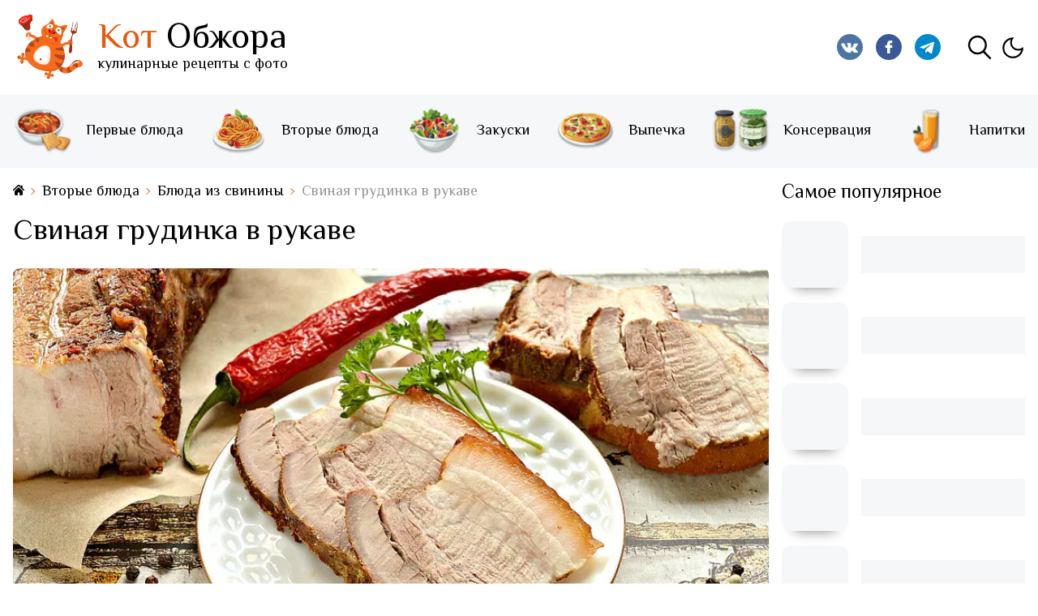

--- FILE ---
content_type: text/html; charset=utf-8
request_url: https://kot-obzhora.ru/svinaya-grudinka-v-rukave.html
body_size: 47004
content:
<!doctype html>
<html data-n-head-ssr lang="ru-RU" class="" prefix="og: http://ogp.me/ns# article: http://ogp.me/ns/article#" data-n-head="%7B%22lang%22:%7B%22ssr%22:%22ru-RU%22%7D,%22class%22:%7B%22ssr%22:%22%22%7D,%22prefix%22:%7B%22ssr%22:%22og:%20http://ogp.me/ns#%20article:%20http://ogp.me/ns/article#%22%7D%7D">
  <head >
    <title>Свиная грудинка в рукаве — пошаговый рецепт с фото</title><meta data-n-head="ssr" charset="utf-8"><meta data-n-head="ssr" name="viewport" content="width=device-width, initial-scale=1"><meta data-n-head="ssr" property="og:locale" content="ru_RU"><meta data-n-head="ssr" name="msapplication-TileColor" content="#FFFFFF"><meta data-n-head="ssr" name="msapplication-TileImage" content="https://kot-obzhora.ru//ms-icon-144x144.png"><meta data-n-head="ssr" name="theme-color" content="#FFFFFF"><meta data-n-head="ssr" name="description" content="Если вам нравятся мясные деликатесы домашнего приготовления, то советую сделать аппетитное и вкусное блюдо — свиную грудинку в рукаве."><meta data-n-head="ssr" property="og:type" content="article"><meta data-n-head="ssr" property="og:title" content="Свиная грудинка в рукаве — пошаговый рецепт с фото"><meta data-n-head="ssr" property="og:site_name" content="Кот Обжора"><meta data-n-head="ssr" property="og:url" content="https://kot-obzhora.ru/svinaya-grudinka-v-rukave.html"><meta data-n-head="ssr" property="og:description" content="Если вам нравятся мясные деликатесы домашнего приготовления, то советую сделать аппетитное и вкусное блюдо — свиную грудинку в рукаве."><meta data-n-head="ssr" property="og:image" content="https://images.kot-obzhora.ru/1744_svinaya-grudinka-v-rukave-1_31b901ad1e.jpg"><meta data-n-head="ssr" property="og:image:secure_url" content="https://images.kot-obzhora.ru/1744_svinaya-grudinka-v-rukave-1_31b901ad1e.jpg"><meta data-n-head="ssr" property="og:image:type" content="image/jpeg"><meta data-n-head="ssr" property="og:image:width" content="1744"><meta data-n-head="ssr" property="og:image:height" content="1137"><meta data-n-head="ssr" property="og:image:alt" content="Свиная грудинка в рукаве — пошаговый рецепт с фото"><meta data-n-head="ssr" property="og:updated_time" content="2026-01-29T22:45:39+03:00"><meta data-n-head="ssr" property="article:publisher" content="https://www.facebook.com/kotobzhora/"><meta data-n-head="ssr" property="article:published_time" content="2021-05-10T07:00:00+03:00"><meta data-n-head="ssr" property="article:section" content="[object Object],[object Object]"><meta data-n-head="ssr" property="article:author" content="Татьяна Мороз"><meta data-n-head="ssr" name="author" content="Татьяна Мороз"><meta data-n-head="ssr" data-hid="article:tag:314" property="article:tag" content="свинина в духовке"><meta data-n-head="ssr" data-hid="article:modified_time" property="article:modified_time" content="2026-01-29T22:45:39+03:00"><link data-n-head="ssr" rel="preconnect" href="https://images.kot-obzhora.ru" crossorigin="anonymous"><link data-n-head="ssr" rel="apple-touch-icon" sizes="57x57" href="https://kot-obzhora.ru//apple-icon-57x57.png"><link data-n-head="ssr" rel="apple-touch-icon" sizes="60x60" href="https://kot-obzhora.ru//apple-icon-60x60.png"><link data-n-head="ssr" rel="apple-touch-icon" sizes="72x72" href="https://kot-obzhora.ru//apple-icon-72x72.png"><link data-n-head="ssr" rel="apple-touch-icon" sizes="76x76" href="https://kot-obzhora.ru//apple-icon-76x76.png"><link data-n-head="ssr" rel="apple-touch-icon" sizes="114x114" href="https://kot-obzhora.ru//apple-icon-114x114.png"><link data-n-head="ssr" rel="apple-touch-icon" sizes="120x120" href="https://kot-obzhora.ru//apple-icon-120x120.png"><link data-n-head="ssr" rel="apple-touch-icon" sizes="144x144" href="https://kot-obzhora.ru//apple-icon-144x144.png"><link data-n-head="ssr" rel="apple-touch-icon" sizes="152x152" href="https://kot-obzhora.ru//apple-icon-152x152.png"><link data-n-head="ssr" rel="apple-touch-icon" sizes="180x180" href="https://kot-obzhora.ru//apple-icon-180x180.png"><link data-n-head="ssr" rel="icon" type="image/png" sizes="192x192" href="https://kot-obzhora.ru//android-icon-192x192.png"><link data-n-head="ssr" rel="icon" type="image/png" sizes="32x32" href="https://kot-obzhora.ru//favicon-32x32.png"><link data-n-head="ssr" rel="icon" type="image/png" sizes="96x96" href="https://kot-obzhora.ru//favicon-96x96.png"><link data-n-head="ssr" rel="icon" type="image/png" sizes="16x16" href="https://kot-obzhora.ru//favicon-16x16.png"><link data-n-head="ssr" rel="manifest" href="https://kot-obzhora.ru//manifest.json"><link data-n-head="ssr" rel="shortcut icon" href="https://kot-obzhora.ru//favicon.ico" type="image/x-icon"><link data-n-head="ssr" rel="shortcut icon" href="https://kot-obzhora.ru//favicon.ico"><link data-n-head="ssr" href="https://www.googletagmanager.com" rel="preconnect"><link data-n-head="ssr" href="https://mc.webvisor.org" rel="preconnect"><link data-n-head="ssr" data-hid="canonical" rel="canonical" href="https://kot-obzhora.ru/svinaya-grudinka-v-rukave.html"><script data-n-head="ssr" data-hid="organization-ld-json" type="application/ld+json">{"@context":"https://schema.org","@type":"WebSite","name":"Кот Обжора","url":"https://kot-obzhora.ru/","sameAs":["https://www.facebook.com/kotobzhora/","https://vk.com/kot_obzhora","https://t.me/kot_obzhora"]}</script><script data-n-head="ssr" type="text/javascript" data-body="false">("dark"===localStorage.theme&&document.documentElement.classList.add("dark"));</script><script data-n-head="ssr" data-hid="ld-json" type="application/ld+json">{"@context":"https://schema.org/","@type":"Recipe","name":"Свиная грудинка в рукаве","image":["https://images.kot-obzhora.ru/1080_svinaya-grudinka-v-rukave-1_31b901ad1e.jpg","https://images.kot-obzhora.ru/1440_svinaya-grudinka-v-rukave-1_31b901ad1e.jpg","https://images.kot-obzhora.ru/1620_svinaya-grudinka-v-rukave-1_31b901ad1e.jpg","https://images.kot-obzhora.ru/1920_svinaya-grudinka-v-rukave-1_31b901ad1e.jpg"],"author":{"@type":"Person","name":"Татьяна Мороз","image":""},"datePublished":"2021-05-10T07:00:00+03:00","dateModified":"2026-01-29T22:45:39+03:00","description":"Если вам нравятся мясные деликатесы домашнего приготовления, то советую сделать аппетитное и вкусное блюдо — свиную грудинку в рукаве.","recipeCategory":"Вторые блюда, Блюда из свинины","recipeIngredient":["Грудинка свиная: 800 г","Соус соевый: 2 ст. ложки","Уксус яблочный: 2 ст. ложки","Соус томатный: 2 ст. ложки","Чеснок: 2 зубчика","Приправа для свинины: 1 ст. ложка","Тмин: 0,5 ч. ложки","Кориандр (молотый): 1 ч. ложка","Соль: по вкусу","Чёрный перец — молотый: по вкусу"],"recipeInstructions":[{"@type":"HowToStep","url":"https://kot-obzhora.ru/svinaya-grudinka-v-rukave.html#step-1","text":"Возьмём по списку требуемые продукты. Вы можете в состав специй добавить и свои любимые.","position":1,"name":"Подготовим ингредиенты для запекания грудинки","image":["https://images.kot-obzhora.ru/752_1-shag-prigotovleniya-svinoj-grudinki-v-rukave_9c4f61dbff.jpg"]},{"@type":"HowToStep","url":"https://kot-obzhora.ru/svinaya-grudinka-v-rukave.html#step-2","text":"Запекать грудинку будем вместе с кожурой, поэтому обязательно тщательно её промываем и соскабливаем поверхность ножиком. Саму грудинку ополоснуть под холодной водой и обсушить быстро бумажными салфетками.","position":2,"name":"Грудинку промыть, очистить ножом кожицу","image":["https://images.kot-obzhora.ru/752_2-shag-prigotovleniya-svinoj-grudinki-v-rukave_9885013455.jpg"]},{"@type":"HowToStep","url":"https://kot-obzhora.ru/svinaya-grudinka-v-rukave.html#step-3","text":"Чесночные зубки пропускаем через пресс. Добавляем чесночную массу к грудинке. На свой вкус солим, сдабриваем молотым чёрным перчиком. Добавляем тмин, кориандр, приправу для мясных блюд.","position":3,"name":"К грудинке засыпаем все специи, солим, перчим, добавляем пропущенный через пресс чеснок","image":["https://images.kot-obzhora.ru/752_3-shag-prigotovleniya-svinoj-grudinki-v-rukave_c6a5099f75.jpg"]},{"@type":"HowToStep","url":"https://kot-obzhora.ru/svinaya-grudinka-v-rukave.html#step-4","text":"Далее к грудинке перекладываем томатный соус хорошего качества. Вливаем яблочный уксус и порцию соевого соуса.","position":4,"name":"Вливаем соевый соус, яблочный уксус, добавляем томатный соус","image":["https://images.kot-obzhora.ru/752_4-shag-prigotovleniya-svinoj-grudinki-v-rukave_0236ede493.jpg"]},{"@type":"HowToStep","url":"https://kot-obzhora.ru/svinaya-grudinka-v-rukave.html#step-5","text":"Начинаем с тщательностью втирать добавленные ингредиенты в грудинку. Мясо должно полностью покрыться специями со всех сторон.","position":5,"name":"Тщательно втираем добавленные ингредиенты в грудинку","image":["https://images.kot-obzhora.ru/752_5-shag-prigotovleniya-svinoj-grudinki-v-rukave_91e461691d.jpg"]},{"@type":"HowToStep","url":"https://kot-obzhora.ru/svinaya-grudinka-v-rukave.html#step-6","text":"Свиную грудинку перекладываем в рукав, предназначенный для запекания блюд в духовке. Туго фиксируем концы рукава. Оставляем в таком положении грудинку мариноваться в прохладном месте в течение часа.","position":6,"name":"Перекладываем грудинку в рукав, завязываем концы, маринуем 1 час в прохладном месте","image":["https://images.kot-obzhora.ru/752_6-shag-prigotovleniya-svinoj-grudinki-v-rukave_ba556208b4.jpg"]},{"@type":"HowToStep","url":"https://kot-obzhora.ru/svinaya-grudinka-v-rukave.html#step-7","text":"Замаринованную грудинку перекладываем в форму. Загружаем форму в прогретую до 190 градусов духовку на 1 час. Запекаем так: 50 минут в рукаве и 10 минут, разрезав рукав.","position":7,"name":"Запекаем грудинку после маринования в разогретой до 190 градусов духовке 50 минут в рукаве и 10 минут без него","image":["https://images.kot-obzhora.ru/752_7-shag-prigotovleniya-svinoj-grudinki-v-rukave_40073b6062.jpg"]},{"@type":"HowToStep","url":"https://kot-obzhora.ru/svinaya-grudinka-v-rukave.html#step-8","text":"Грудинку после запекания нужно охладить сначала при комнатной температуре, а затем убрать в холодильник примерно на 1 час.","position":8,"name":"Грудинку полностью остужаем, затем перекладываем в холодильник на 1 час","image":["https://images.kot-obzhora.ru/752_8-shag-prigotovleniya-svinoj-grudinki-v-rukave_5c83c3f670.jpg"]},{"@type":"HowToStep","url":"https://kot-obzhora.ru/svinaya-grudinka-v-rukave.html#step-9","text":"Вкусная и сочная свиная грудинка готова. Всем приятного аппетита!","position":9,"name":"Свиная грудинка готова к дегустации","image":["https://images.kot-obzhora.ru/752_svinaya-grudinka-v-rukave-2_1af3004772.jpg"]}],"prepTime":"PT3H0M","cookTime":"PT3H0M","totalTime":"PT3H0M","recipeYield":"8","recipeCuisine":"Россия","keywords":"мясная грудинка запечённая в рукаве","aggregateRating":{"@type":"AggregateRating","ratingValue":5,"ratingCount":3,"bestRating":5,"worstRating":1}}</script><link rel="preload" href="/_nuxt/runtime.4a78357.js" as="script"><link rel="preload" href="/_nuxt/app.3b28cab.js" as="script"><link rel="preload" href="/_nuxt/pages/_recipe.a744015.js" as="script"><link rel="preload" href="/_nuxt/7.b00dfe3.js" as="script"><style data-vue-ssr-id="f52d43e0:0 e29aad84:0 7e56e4e3:0 56b15182:0 3c613b92:0 a2fe0b1a:0 7aff769a:0 1f92f8fb:0 1122e493:0 07c8c87a:0 2b4b9e33:0 c86d7f84:0 5a793c80:0 31293f2e:0 2db9c1ee:0 46f8f624:0 7a47b264:0 9cd666e4:0 e04035a4:0 a3816558:0 389115f8:0 30dfcb46:0 7d22236e:0 e124c0da:0 6964cef6:0 008346d6:0 db6f34d0:0 607158a9:0 6b550a99:0 bb256440:0 12dcc26f:0 66bf0edc:0">/*! tailwindcss v3.2.7 | MIT License | https://tailwindcss.com*/*,:after,:before{box-sizing:border-box;border:0 solid #e5e7eb}:after,:before{--tw-content:""}html{line-height:1.5;-webkit-text-size-adjust:100%;-moz-tab-size:4;-o-tab-size:4;tab-size:4;font-family:ui-sans-serif,system-ui,-apple-system,Segoe UI,Roboto,Ubuntu,Cantarell,Noto Sans,sans-serif,BlinkMacSystemFont,Helvetica Neue,Arial,Apple Color Emoji,Segoe UI Emoji,Segoe UI Symbol,Noto Color Emoji;font-feature-settings:normal}body{margin:0;line-height:inherit}hr{height:0;color:inherit;border-top-width:1px}abbr:where([title]){-webkit-text-decoration:underline dotted;text-decoration:underline dotted}h1,h2,h3,h4,h5,h6{font-size:inherit;font-weight:inherit}a{color:inherit;text-decoration:inherit}b,strong{font-weight:bolder}code,kbd,pre,samp{font-family:ui-monospace,SFMono-Regular,Menlo,Monaco,Consolas,Liberation Mono,Courier New,monospace;font-size:1em}small{font-size:80%}sub,sup{font-size:75%;line-height:0;position:relative;vertical-align:baseline}sub{bottom:-.25em}sup{top:-.5em}table{text-indent:0;border-color:inherit;border-collapse:collapse}button,input,optgroup,select,textarea{font-family:inherit;font-size:100%;font-weight:inherit;line-height:inherit;color:inherit;margin:0;padding:0}button,select{text-transform:none}[type=button],[type=reset],[type=submit],button{-webkit-appearance:button;background-color:transparent;background-image:none}:-moz-focusring{outline:auto}:-moz-ui-invalid{box-shadow:none}progress{vertical-align:baseline}::-webkit-inner-spin-button,::-webkit-outer-spin-button{height:auto}[type=search]{-webkit-appearance:textfield;outline-offset:-2px}::-webkit-search-decoration{-webkit-appearance:none}::-webkit-file-upload-button{-webkit-appearance:button;font:inherit}summary{display:list-item}blockquote,dd,dl,figure,h1,h2,h3,h4,h5,h6,hr,p,pre{margin:0}fieldset{margin:0}fieldset,legend{padding:0}menu,ol,ul{list-style:none;margin:0;padding:0}textarea{resize:vertical}input::-moz-placeholder,textarea::-moz-placeholder{opacity:1;color:#9ca3af}input::placeholder,textarea::placeholder{opacity:1;color:#9ca3af}[role=button],button{cursor:pointer}:disabled{cursor:default}audio,canvas,embed,iframe,img,object,svg,video{display:block;vertical-align:middle}img,video{max-width:100%;height:auto}[hidden]{display:none}*,:after,:before{--tw-border-spacing-x:0;--tw-border-spacing-y:0;--tw-translate-x:0;--tw-translate-y:0;--tw-rotate:0;--tw-skew-x:0;--tw-skew-y:0;--tw-scale-x:1;--tw-scale-y:1;--tw-pan-x: ;--tw-pan-y: ;--tw-pinch-zoom: ;--tw-scroll-snap-strictness:proximity;--tw-ordinal: ;--tw-slashed-zero: ;--tw-numeric-figure: ;--tw-numeric-spacing: ;--tw-numeric-fraction: ;--tw-ring-inset: ;--tw-ring-offset-width:0px;--tw-ring-offset-color:#fff;--tw-ring-color:rgb(59 130 246/0.5);--tw-ring-offset-shadow:0 0 transparent;--tw-ring-shadow:0 0 transparent;--tw-shadow:0 0 transparent;--tw-shadow-colored:0 0 transparent;--tw-blur: ;--tw-brightness: ;--tw-contrast: ;--tw-grayscale: ;--tw-hue-rotate: ;--tw-invert: ;--tw-saturate: ;--tw-sepia: ;--tw-drop-shadow: ;--tw-backdrop-blur: ;--tw-backdrop-brightness: ;--tw-backdrop-contrast: ;--tw-backdrop-grayscale: ;--tw-backdrop-hue-rotate: ;--tw-backdrop-invert: ;--tw-backdrop-opacity: ;--tw-backdrop-saturate: ;--tw-backdrop-sepia: }::backdrop{--tw-border-spacing-x:0;--tw-border-spacing-y:0;--tw-translate-x:0;--tw-translate-y:0;--tw-rotate:0;--tw-skew-x:0;--tw-skew-y:0;--tw-scale-x:1;--tw-scale-y:1;--tw-pan-x: ;--tw-pan-y: ;--tw-pinch-zoom: ;--tw-scroll-snap-strictness:proximity;--tw-ordinal: ;--tw-slashed-zero: ;--tw-numeric-figure: ;--tw-numeric-spacing: ;--tw-numeric-fraction: ;--tw-ring-inset: ;--tw-ring-offset-width:0px;--tw-ring-offset-color:#fff;--tw-ring-color:rgb(59 130 246/0.5);--tw-ring-offset-shadow:0 0 transparent;--tw-ring-shadow:0 0 transparent;--tw-shadow:0 0 transparent;--tw-shadow-colored:0 0 transparent;--tw-blur: ;--tw-brightness: ;--tw-contrast: ;--tw-grayscale: ;--tw-hue-rotate: ;--tw-invert: ;--tw-saturate: ;--tw-sepia: ;--tw-drop-shadow: ;--tw-backdrop-blur: ;--tw-backdrop-brightness: ;--tw-backdrop-contrast: ;--tw-backdrop-grayscale: ;--tw-backdrop-hue-rotate: ;--tw-backdrop-invert: ;--tw-backdrop-opacity: ;--tw-backdrop-saturate: ;--tw-backdrop-sepia: }.\!container{width:100%!important}.container{width:100%}@media (min-width:640px){.\!container{max-width:640px!important}.container{max-width:640px}}@media (min-width:768px){.\!container{max-width:768px!important}.container{max-width:768px}}@media (min-width:1024px){.\!container{max-width:1024px!important}.container{max-width:1024px}}@media (min-width:1280px){.\!container{max-width:1280px!important}.container{max-width:1280px}}@media (min-width:1536px){.\!container{max-width:1536px!important}.container{max-width:1536px}}.fixed{position:fixed}.absolute{position:absolute}.relative{position:relative}.sticky{position:sticky}.top-0{top:0}.z-20{z-index:20}.z-\[1\]{z-index:1}.z-\[2\]{z-index:2}.mx-auto{margin-left:auto;margin-right:auto}.ml-2{margin-left:.5rem}.mt-8{margin-top:2rem}.block{display:block}.flex{display:flex}.hidden{display:none}.flex-shrink{flex-shrink:1}.flex-grow{flex-grow:1}.transform{transform:translate(var(--tw-translate-x),var(--tw-translate-y)) rotate(var(--tw-rotate)) skewX(var(--tw-skew-x)) skewY(var(--tw-skew-y)) scaleX(var(--tw-scale-x)) scaleY(var(--tw-scale-y))}.flex-wrap{flex-wrap:wrap}.justify-center{justify-content:center}.border{border-width:1px}.bg-\[\#F2F2F2\]{--tw-bg-opacity:1;background-color:rgb(242 242 242/var(--tw-bg-opacity))}.bg-\[\#F6F7F8FF\]{background-color:#f6f7f8}.bg-\[\#efefef\]{--tw-bg-opacity:1;background-color:rgb(239 239 239/var(--tw-bg-opacity))}.bg-\[\#f6f7f8\]{--tw-bg-opacity:1;background-color:rgb(246 247 248/var(--tw-bg-opacity))}.bg-white{--tw-bg-opacity:1;background-color:rgb(255 255 255/var(--tw-bg-opacity))}.bg-opacity-75{--tw-bg-opacity:0.75}.bg-\[url\(\'https\:\/\/rest\.kot-obzhora\.ru\/uploads\/9e696f031900405594edecb53f39474b\.jpg\'\)\]{background-image:url(https://rest.kot-obzhora.ru/uploads/9e696f031900405594edecb53f39474b.jpg)}.bg-\[url\(\'https\:\/\/rest\.kot-obzhora\.ru\/uploads\/e984afa35ee84c139455839ac1607f46\.jpg\'\)\]{background-image:url(https://rest.kot-obzhora.ru/uploads/e984afa35ee84c139455839ac1607f46.jpg)}.p-0{padding:0}.text-\[22px\]{font-size:22px}.text-\[23px\]{font-size:23px}.text-\[28px\]{font-size:28px}.text-\[30px\]{font-size:30px}.text-\[42px\]{font-size:42px}.text-\[44px\]{font-size:44px}.text-\[68px\]{font-size:68px}.text-xs{font-size:.75rem;line-height:1rem}.font-bold{font-weight:700}.text-black{--tw-text-opacity:1;color:rgb(0 0 0/var(--tw-text-opacity))}.outline{outline-style:solid}.filter{filter:var(--tw-blur) var(--tw-brightness) var(--tw-contrast) var(--tw-grayscale) var(--tw-hue-rotate) var(--tw-invert) var(--tw-saturate) var(--tw-sepia) var(--tw-drop-shadow)}.transition{transition-property:color,background-color,border-color,fill,stroke,opacity,box-shadow,transform,filter,-webkit-text-decoration-color,-webkit-backdrop-filter;transition-property:color,background-color,border-color,text-decoration-color,fill,stroke,opacity,box-shadow,transform,filter,backdrop-filter;transition-property:color,background-color,border-color,text-decoration-color,fill,stroke,opacity,box-shadow,transform,filter,backdrop-filter,-webkit-text-decoration-color,-webkit-backdrop-filter;transition-timing-function:cubic-bezier(.4,0,.2,1);transition-duration:.15s}.transition-colors{transition-property:color,background-color,border-color,fill,stroke,-webkit-text-decoration-color;transition-property:color,background-color,border-color,text-decoration-color,fill,stroke;transition-property:color,background-color,border-color,text-decoration-color,fill,stroke,-webkit-text-decoration-color;transition-timing-function:cubic-bezier(.4,0,.2,1);transition-duration:.15s}.duration-300{transition-duration:.3s}.dark .dark\:border-orange-500{--tw-border-opacity:1;border-color:rgb(249 115 22/var(--tw-border-opacity))}.dark .dark\:bg-\[\#1E1E1E\]{--tw-bg-opacity:1;background-color:rgb(30 30 30/var(--tw-bg-opacity))}.dark .dark\:bg-zinc-800{--tw-bg-opacity:1;background-color:rgb(39 39 42/var(--tw-bg-opacity))}.dark .dark\:bg-zinc-900{--tw-bg-opacity:1;background-color:rgb(24 24 27/var(--tw-bg-opacity))}.dark .dark\:bg-opacity-75{--tw-bg-opacity:0.75}.dark .dark\:bg-\[url\(\'https\:\/\/rest\.kot-obzhora\.ru\/uploads\/footer-dark-half_5afff3f969\.jpg\'\)\]{background-image:url(https://rest.kot-obzhora.ru/uploads/footer-dark-half_5afff3f969.jpg)}.dark .dark\:bg-\[url\(\'https\:\/\/rest\.kot-obzhora\.ru\/uploads\/footer-dark_f6e2f7a38e\.jpg\'\)\]{background-image:url(https://rest.kot-obzhora.ru/uploads/footer-dark_f6e2f7a38e.jpg)}.dark .dark\:text-zinc-200{--tw-text-opacity:1;color:rgb(228 228 231/var(--tw-text-opacity))}@media (min-width:400px){.min-\[400px\]\:block{display:block}.min-\[400px\]\:hidden{display:none}}@media (min-width:1024px){.lg\:mt-0{margin-top:0}.lg\:block{display:block}.lg\:flex{display:flex}.lg\:items-center{align-items:center}.lg\:justify-between{justify-content:space-between}.lg\:rounded-lg{border-radius:.5rem}.lg\:bg-\[\#F5F5F5\]{--tw-bg-opacity:1;background-color:rgb(245 245 245/var(--tw-bg-opacity))}.lg\:p-4{padding:1rem}.dark .dark\:lg\:bg-zinc-800{--tw-bg-opacity:1;background-color:rgb(39 39 42/var(--tw-bg-opacity))}}
:root{--color-green:#43a047;--color-orange:#f76c1b;--color-text:#000;--color-gray:#aeaeae;--font-family:"El Messiri",sans-serif;--base-size:8px;--gutter-width:16px;--outer-margin:32px;--gutter-compensation:calc(var(--gutter-width)*0.5*-1);--half-gutter-width:calc(var(--gutter-width)*0.5);--xs-min:0rem;--sm-min:640px;--md-min:768px;--lg-min:1024px;--xl-min:1280px}.container{box-sizing:border-box;margin-left:auto;margin-right:auto;padding-right:8px;padding-left:8px}.container-fluid{padding-right:16px;padding-right:var(--gutter-width,16px);padding-left:16px;padding-left:var(--gutter-width,16px)}@media only screen and (min-width:640px){.container{width:624px;width:calc(var(--sm-min) - var(--gutter-width));max-width:100%}}@media only screen and (min-width:768px){.container{width:752px;width:calc(var(--md-min) - var(--gutter-width));max-width:100%}}@media only screen and (min-width:1024px){.container{width:1008px;width:calc(var(--lg-min) - var(--gutter-width));max-width:100%}}@media only screen and (min-width:1280px){.container{width:1264px;width:calc(var(--xl-min) - var(--gutter-width));max-width:100%}}.row{box-sizing:border-box;display:flex;flex:0 1 auto;flex-direction:row;flex-wrap:wrap;margin-right:-8px;margin-right:var(--gutter-compensation,-8px);margin-left:-8px;margin-left:var(--gutter-compensation,-8px)}.row.reverse{flex-direction:row-reverse}.col.reverse{flex-direction:column-reverse}.col-lg,.col-lg-1,.col-lg-2,.col-lg-3,.col-lg-4,.col-lg-5,.col-lg-6,.col-lg-7,.col-lg-8,.col-lg-9,.col-lg-10,.col-lg-11,.col-lg-12,.col-lg-offset-0,.col-lg-offset-1,.col-lg-offset-2,.col-lg-offset-3,.col-lg-offset-4,.col-lg-offset-5,.col-lg-offset-6,.col-lg-offset-7,.col-lg-offset-8,.col-lg-offset-9,.col-lg-offset-10,.col-lg-offset-11,.col-lg-offset-12,.col-md,.col-md-1,.col-md-2,.col-md-3,.col-md-4,.col-md-5,.col-md-6,.col-md-7,.col-md-8,.col-md-9,.col-md-10,.col-md-11,.col-md-12,.col-md-offset-0,.col-md-offset-1,.col-md-offset-2,.col-md-offset-3,.col-md-offset-4,.col-md-offset-5,.col-md-offset-6,.col-md-offset-7,.col-md-offset-8,.col-md-offset-9,.col-md-offset-10,.col-md-offset-11,.col-md-offset-12,.col-sm,.col-sm-1,.col-sm-2,.col-sm-3,.col-sm-4,.col-sm-5,.col-sm-6,.col-sm-7,.col-sm-8,.col-sm-9,.col-sm-10,.col-sm-11,.col-sm-12,.col-sm-offset-0,.col-sm-offset-1,.col-sm-offset-2,.col-sm-offset-3,.col-sm-offset-4,.col-sm-offset-5,.col-sm-offset-6,.col-sm-offset-7,.col-sm-offset-8,.col-sm-offset-9,.col-sm-offset-10,.col-sm-offset-11,.col-sm-offset-12,.col-xl,.col-xl-1,.col-xl-2,.col-xl-3,.col-xl-4,.col-xl-5,.col-xl-6,.col-xl-7,.col-xl-8,.col-xl-9,.col-xl-10,.col-xl-11,.col-xl-12,.col-xl-offset-0,.col-xl-offset-1,.col-xl-offset-2,.col-xl-offset-3,.col-xl-offset-4,.col-xl-offset-5,.col-xl-offset-6,.col-xl-offset-7,.col-xl-offset-8,.col-xl-offset-9,.col-xl-offset-10,.col-xl-offset-11,.col-xl-offset-12,.col-xs,.col-xs-1,.col-xs-2,.col-xs-3,.col-xs-4,.col-xs-5,.col-xs-6,.col-xs-7,.col-xs-8,.col-xs-9,.col-xs-10,.col-xs-11,.col-xs-12,.col-xs-offset-0,.col-xs-offset-1,.col-xs-offset-2,.col-xs-offset-3,.col-xs-offset-4,.col-xs-offset-5,.col-xs-offset-6,.col-xs-offset-7,.col-xs-offset-8,.col-xs-offset-9,.col-xs-offset-10,.col-xs-offset-11,.col-xs-offset-12{box-sizing:border-box;flex:0 0 auto;flex-basis:100%;padding-right:8px;padding-right:var(--half-gutter-width,8px);padding-left:8px;padding-left:var(--half-gutter-width,8px);max-width:100%}.col-xs{flex-grow:1;flex-basis:0;max-width:100%}.col-xs-1{flex-basis:8.33333333%;max-width:8.33333333%}.col-xs-2{flex-basis:16.66666667%;max-width:16.66666667%}.col-xs-3{flex-basis:25%;max-width:25%}.col-xs-4{flex-basis:33.33333333%;max-width:33.33333333%}.col-xs-5{flex-basis:41.66666667%;max-width:41.66666667%}.col-xs-6{flex-basis:50%;max-width:50%}.col-xs-7{flex-basis:58.33333333%;max-width:58.33333333%}.col-xs-8{flex-basis:66.66666667%;max-width:66.66666667%}.col-xs-9{flex-basis:75%;max-width:75%}.col-xs-10{flex-basis:83.33333333%;max-width:83.33333333%}.col-xs-11{flex-basis:91.66666667%;max-width:91.66666667%}.col-xs-12{flex-basis:100%;max-width:100%}.col-xs-offset-0{margin-left:0}.col-xs-offset-1{margin-left:8.33333333%}.col-xs-offset-2{margin-left:16.66666667%}.col-xs-offset-3{margin-left:25%}.col-xs-offset-4{margin-left:33.33333333%}.col-xs-offset-5{margin-left:41.66666667%}.col-xs-offset-6{margin-left:50%}.col-xs-offset-7{margin-left:58.33333333%}.col-xs-offset-8{margin-left:66.66666667%}.col-xs-offset-9{margin-left:75%}.col-xs-offset-10{margin-left:83.33333333%}.col-xs-offset-11{margin-left:91.66666667%}[dir=ltr] .start-xs{text-align:left}[dir=rtl] .start-xs{text-align:right}.start-xs{justify-content:flex-start}.center-xs{justify-content:center;text-align:center}[dir=ltr] .end-xs{text-align:right}[dir=rtl] .end-xs{text-align:left}.end-xs{justify-content:flex-end}.top-xs{align-items:flex-start}.middle-xs{align-items:center}.bottom-xs{align-items:flex-end}.around-xs{justify-content:space-around}.between-xs{justify-content:space-between}.first-xs{order:-1}.last-xs{order:1}.initial-order-xs{order:0}@media only screen and (min-width:640px){.col-sm{flex-grow:1;flex-basis:0;max-width:100%}.col-sm-1{flex-basis:8.33333333%;max-width:8.33333333%}.col-sm-2{flex-basis:16.66666667%;max-width:16.66666667%}.col-sm-3{flex-basis:25%;max-width:25%}.col-sm-4{flex-basis:33.33333333%;max-width:33.33333333%}.col-sm-5{flex-basis:41.66666667%;max-width:41.66666667%}.col-sm-6{flex-basis:50%;max-width:50%}.col-sm-7{flex-basis:58.33333333%;max-width:58.33333333%}.col-sm-8{flex-basis:66.66666667%;max-width:66.66666667%}.col-sm-9{flex-basis:75%;max-width:75%}.col-sm-10{flex-basis:83.33333333%;max-width:83.33333333%}.col-sm-11{flex-basis:91.66666667%;max-width:91.66666667%}.col-sm-12{flex-basis:100%;max-width:100%}.col-sm-offset-0{margin-left:0}.col-sm-offset-1{margin-left:8.33333333%}.col-sm-offset-2{margin-left:16.66666667%}.col-sm-offset-3{margin-left:25%}.col-sm-offset-4{margin-left:33.33333333%}.col-sm-offset-5{margin-left:41.66666667%}.col-sm-offset-6{margin-left:50%}.col-sm-offset-7{margin-left:58.33333333%}.col-sm-offset-8{margin-left:66.66666667%}.col-sm-offset-9{margin-left:75%}.col-sm-offset-10{margin-left:83.33333333%}.col-sm-offset-11{margin-left:91.66666667%}[dir=ltr] .start-sm{text-align:left}[dir=rtl] .start-sm{text-align:right}.start-sm{justify-content:flex-start}.center-sm{justify-content:center;text-align:center}[dir=ltr] .end-sm{text-align:right}[dir=rtl] .end-sm{text-align:left}.end-sm{justify-content:flex-end}.top-sm{align-items:flex-start}.middle-sm{align-items:center}.bottom-sm{align-items:flex-end}.around-sm{justify-content:space-around}.between-sm{justify-content:space-between}.first-sm{order:-1}.last-sm{order:1}.initial-order-sm{order:0}}@media only screen and (min-width:768px){.col-md,.col-md-1,.col-md-2,.col-md-3,.col-md-4,.col-md-5,.col-md-6,.col-md-7,.col-md-8,.col-md-9,.col-md-10,.col-md-11,.col-md-12,.col-md-offset-0,.col-md-offset-1,.col-md-offset-2,.col-md-offset-3,.col-md-offset-4,.col-md-offset-5,.col-md-offset-6,.col-md-offset-7,.col-md-offset-8,.col-md-offset-9,.col-md-offset-10,.col-md-offset-11,.col-md-offset-12{box-sizing:border-box;flex:0 0 auto;padding-right:8px;padding-right:var(--half-gutter-width,8px);padding-left:8px;padding-left:var(--half-gutter-width,8px)}.col-md{flex-grow:1;flex-basis:0;max-width:100%}.col-md-1{flex-basis:8.33333333%;max-width:8.33333333%}.col-md-2{flex-basis:16.66666667%;max-width:16.66666667%}.col-md-3{flex-basis:25%;max-width:25%}.col-md-4{flex-basis:33.33333333%;max-width:33.33333333%}.col-md-5{flex-basis:41.66666667%;max-width:41.66666667%}.col-md-6{flex-basis:50%;max-width:50%}.col-md-7{flex-basis:58.33333333%;max-width:58.33333333%}.col-md-8{flex-basis:66.66666667%;max-width:66.66666667%}.col-md-9{flex-basis:75%;max-width:75%}.col-md-10{flex-basis:83.33333333%;max-width:83.33333333%}.col-md-11{flex-basis:91.66666667%;max-width:91.66666667%}.col-md-12{flex-basis:100%;max-width:100%}.col-md-offset-0{margin-left:0}.col-md-offset-1{margin-left:8.33333333%}.col-md-offset-2{margin-left:16.66666667%}.col-md-offset-3{margin-left:25%}.col-md-offset-4{margin-left:33.33333333%}.col-md-offset-5{margin-left:41.66666667%}.col-md-offset-6{margin-left:50%}.col-md-offset-7{margin-left:58.33333333%}.col-md-offset-8{margin-left:66.66666667%}.col-md-offset-9{margin-left:75%}.col-md-offset-10{margin-left:83.33333333%}.col-md-offset-11{margin-left:91.66666667%}[dir=ltr] .start-md{text-align:left}[dir=rtl] .start-md{text-align:right}.start-md{justify-content:flex-start}.center-md{justify-content:center;text-align:center}[dir=ltr] .end-md{text-align:right}[dir=rtl] .end-md{text-align:left}.end-md{justify-content:flex-end}.top-md{align-items:flex-start}.middle-md{align-items:center}.bottom-md{align-items:flex-end}.around-md{justify-content:space-around}.between-md{justify-content:space-between}.first-md{order:-1}.last-md{order:1}.initial-order-md{order:0}}@media only screen and (min-width:1024px){.col-lg,.col-lg-1,.col-lg-2,.col-lg-3,.col-lg-4,.col-lg-5,.col-lg-6,.col-lg-7,.col-lg-8,.col-lg-9,.col-lg-10,.col-lg-11,.col-lg-12,.col-lg-offset-0,.col-lg-offset-1,.col-lg-offset-2,.col-lg-offset-3,.col-lg-offset-4,.col-lg-offset-5,.col-lg-offset-6,.col-lg-offset-7,.col-lg-offset-8,.col-lg-offset-9,.col-lg-offset-10,.col-lg-offset-11,.col-lg-offset-12{box-sizing:border-box;flex:0 0 auto;padding-right:8px;padding-right:var(--half-gutter-width,8px);padding-left:8px;padding-left:var(--half-gutter-width,8px)}.col-lg{flex-grow:1;flex-basis:0;max-width:100%}.col-lg-1{flex-basis:8.33333333%;max-width:8.33333333%}.col-lg-2{flex-basis:16.66666667%;max-width:16.66666667%}.col-lg-3{flex-basis:25%;max-width:25%}.col-lg-4{flex-basis:33.33333333%;max-width:33.33333333%}.col-lg-5{flex-basis:41.66666667%;max-width:41.66666667%}.col-lg-6{flex-basis:50%;max-width:50%}.col-lg-7{flex-basis:58.33333333%;max-width:58.33333333%}.col-lg-8{flex-basis:66.66666667%;max-width:66.66666667%}.col-lg-9{flex-basis:75%;max-width:75%}.col-lg-10{flex-basis:83.33333333%;max-width:83.33333333%}.col-lg-11{flex-basis:91.66666667%;max-width:91.66666667%}.col-lg-12{flex-basis:100%;max-width:100%}.col-lg-offset-0{margin-left:0}.col-lg-offset-1{margin-left:8.33333333%}.col-lg-offset-2{margin-left:16.66666667%}.col-lg-offset-3{margin-left:25%}.col-lg-offset-4{margin-left:33.33333333%}.col-lg-offset-5{margin-left:41.66666667%}.col-lg-offset-6{margin-left:50%}.col-lg-offset-7{margin-left:58.33333333%}.col-lg-offset-8{margin-left:66.66666667%}.col-lg-offset-9{margin-left:75%}.col-lg-offset-10{margin-left:83.33333333%}.col-lg-offset-11{margin-left:91.66666667%}[dir=ltr] .start-lg{text-align:left}[dir=rtl] .start-lg{text-align:right}.start-lg{justify-content:flex-start}.center-lg{justify-content:center;text-align:center}[dir=ltr] .end-lg{text-align:right}[dir=rtl] .end-lg{text-align:left}.end-lg{justify-content:flex-end}.top-lg{align-items:flex-start}.middle-lg{align-items:center}.bottom-lg{align-items:flex-end}.around-lg{justify-content:space-around}.between-lg{justify-content:space-between}.first-lg{order:-1}.last-lg{order:1}.initial-order-lg{order:0}}@media only screen and (min-width:1280px){.col-xl,.col-xl-1,.col-xl-2,.col-xl-3,.col-xl-4,.col-xl-5,.col-xl-6,.col-xl-7,.col-xl-8,.col-xl-9,.col-xl-10,.col-xl-11,.col-xl-12,.col-xl-offset-0,.col-xl-offset-1,.col-xl-offset-2,.col-xl-offset-3,.col-xl-offset-4,.col-xl-offset-5,.col-xl-offset-6,.col-xl-offset-7,.col-xl-offset-8,.col-xl-offset-9,.col-xl-offset-10,.col-xl-offset-11,.col-xl-offset-12{box-sizing:border-box;flex:0 0 auto;padding-right:8px;padding-right:var(--half-gutter-width,8px);padding-left:8px;padding-left:var(--half-gutter-width,8px)}.col-xl{flex-grow:1;flex-basis:0;max-width:100%}.col-xl-1{flex-basis:8.33333333%;max-width:8.33333333%}.col-xl-2{flex-basis:16.66666667%;max-width:16.66666667%}.col-xl-3{flex-basis:25%;max-width:25%}.col-xl-4{flex-basis:33.33333333%;max-width:33.33333333%}.col-xl-5{flex-basis:41.66666667%;max-width:41.66666667%}.col-xl-6{flex-basis:50%;max-width:50%}.col-xl-7{flex-basis:58.33333333%;max-width:58.33333333%}.col-xl-8{flex-basis:66.66666667%;max-width:66.66666667%}.col-xl-9{flex-basis:75%;max-width:75%}.col-xl-10{flex-basis:83.33333333%;max-width:83.33333333%}.col-xl-11{flex-basis:91.66666667%;max-width:91.66666667%}.col-xl-12{flex-basis:100%;max-width:100%}.col-xl-offset-0{margin-left:0}.col-xl-offset-1{margin-left:8.33333333%}.col-xl-offset-2{margin-left:16.66666667%}.col-xl-offset-3{margin-left:25%}.col-xl-offset-4{margin-left:33.33333333%}.col-xl-offset-5{margin-left:41.66666667%}.col-xl-offset-6{margin-left:50%}.col-xl-offset-7{margin-left:58.33333333%}.col-xl-offset-8{margin-left:66.66666667%}.col-xl-offset-9{margin-left:75%}.col-xl-offset-10{margin-left:83.33333333%}.col-xl-offset-11{margin-left:91.66666667%}[dir=ltr] .start-xl{text-align:left}[dir=rtl] .start-xl{text-align:right}.start-xl{justify-content:flex-start}.center-xl{justify-content:center;text-align:center}[dir=ltr] .end-xl{text-align:right}[dir=rtl] .end-xl{text-align:left}.end-xl{justify-content:flex-end}.top-xl{align-items:flex-start}.middle-xl{align-items:center}.bottom-xl{align-items:flex-end}.around-xl{justify-content:space-around}.between-xl{justify-content:space-between}.first-xl{order:-1}.last-xl{order:1}.initial-order-xl{order:0}}@media only screen and (max-width:639px){.hidden-xs{display:none}}@media only screen and (min-width:640px) and (max-width:767px){.hidden-sm{display:none}}@media only screen and (min-width:768px) and (max-width:1023px){.hidden-md{display:none}}@media only screen and (min-width:1024px) and (max-width:1280px){.hidden-lg{display:none}}@media only screen and (min-width:1280px){.hidden-xl{display:none}}@media only screen and (max-width:639px){.container{padding-left:16px;padding-right:16px}}@keyframes left-right{0%{transform:translateX(0)}25%{transform:translateX(-2.5px)}50%{transform:translateX(0)}75%{transform:translateX(2.5px)}to{transform:translateX(0)}}@keyframes top-bottom{0%{transform:translateY(0)}25%{transform:translateY(-2.5px)}50%{transform:translateY(0)}75%{transform:translateY(2.5px)}to{transform:translateY(0)}}@keyframes search-pending{0%{transform:translateX(-100%)}to{transform:translateX(100vw)}}.page-enter-active,.page-leave-active{transition:opacity .25s}.page-enter,.page-leave-active{opacity:0}.mobile-nav-fade-enter-active{transition:opacity .15s}.mobile-nav-fade-leave-active{transition:opacity .45s}.mobile-nav-fade-enter,.mobile-nav-fade-leave-active{opacity:0}.slide-left-enter-active{transition:transform .3s,opacity .3s}.slide-left-leave-active{transition:transform .5s,opacity .25s}.slide-left-enter,.slide-left-leave-to{transform:translateX(-100%);opacity:0}.slide-in-down-enter-active,.slide-in-down-leave-active{transition:transform .3s,opacity .3s}.slide-in-down-enter,.slide-in-down-leave-to{transform:translateY(-100%);opacity:0}.fade-enter-active,.fade-leave-active{transition:opacity .15s}.fade-enter,.fade-leave-to{opacity:0}.modal-fade-enter-active,.modal-fade-leave-active{transition:opacity .3s}.modal-fade-enter,.modal-fade-leave-to{opacity:0}.fade-bottom-enter,.fade-bottom-leave-to{opacity:0;transform:translateY(20px)}.fade-bottom-enter-active,.fade-bottom-leave-active{transition:opacity .3s,transform .3s}.fade-right-enter,.fade-right-leave-to{opacity:0;transform:translateX(20px)}.fade-right-enter-active,.fade-right-leave-active{transition:opacity .3s,transform .3s}html{position:relative;width:100%;overflow-y:scroll}html.sticky{overflow:hidden}body{font-family:El Messiri,sans-serif;font-family:var(--font-family);width:100%;overflow-anchor:none;color:rgb(0 0 0/var(--tw-text-opacity))}.dark body,body{--tw-text-opacity:1}.dark body{--tw-bg-opacity:1;background-color:rgb(24 24 27/var(--tw-bg-opacity));color:rgb(228 228 231/var(--tw-text-opacity))}h1,h2,h3,h4,h5,h6,li,ol,p,ul{margin:0;padding:0}.overlay{position:absolute;top:0;right:0;bottom:0;left:0;background:rgba(0,0,0,.4)}.default-content ol,.default-content ul{list-style:none}.default-content h2{font-size:1.25rem;line-height:1.75rem}.default-content h3{font-size:1.125rem;line-height:1.75rem}.default-content h4{font-size:1rem;line-height:1.5rem}.default-content h5,.default-content h6,.default-content li,.default-content p{font-size:1.125rem;line-height:1.75rem}.default-content h2:not(:first-child),.default-content h3:not(:first-child),.default-content h4:not(:first-child),.default-content h5:not(:first-child),.default-content h6:not(:first-child),.default-content li:not(:first-child),.default-content ol:not(:first-child),.default-content p:not(:first-child),.default-content ul:not(:first-child){margin-top:1rem}.default-content p:not(:first-child){margin-top:.5rem}.default-content a:active,.default-content a:focus,.default-content a:link,.default-content a:visited{color:#43a047;color:var(--color-green);text-decoration:underline;transition:color .3s}.default-content a:-moz-any-link{color:#43a047;color:var(--color-green);text-decoration:underline;-moz-transition:color .3s;transition:color .3s}.default-content a:active,.default-content a:any-link,.default-content a:focus{color:#43a047;color:var(--color-green);text-decoration:underline;transition:color .3s}.default-content a:hover{color:#f76c1b;color:var(--color-orange)}.default-content img{display:block;width:100%;height:auto;box-shadow:0 16px 16px -16px rgba(0,0,0,.48);border-radius:.5rem}.default-content ol{counter-reset:custom-counter;box-sizing:border-box;padding-left:1.5rem}.default-content ol li{counter-increment:custom-counter;position:relative;padding-left:1.5rem}.default-content ol li:before{content:counter(custom-counter) ".";font-size:inherit;position:absolute;left:0;top:-1px;line-height:normal;font-weight:700}.default-content ul{margin-left:24px}.default-content ul li{position:relative;padding-left:1.5rem}.default-content ul li:before{content:"";display:block;width:3px;top:0;bottom:0;left:0;position:absolute;background-color:#43a047;background-color:var(--color-green)}@media only screen and (min-width:768px){.default-content img{box-shadow:0 24px 24px -24px rgba(0,0,0,.48)}}@media only screen and (min-width:1024px){.default-content h2{font-size:1.875rem;line-height:2.25rem}.default-content h3{font-size:28px}.default-content h4{font-size:26px}.default-content h5,.default-content h6{font-size:1.5rem;line-height:2rem}.default-content li,.default-content p{font-size:1.25rem;line-height:1.75rem}}
.nuxt-progress{position:fixed;top:0;left:0;right:0;height:4px;width:0;opacity:1;transition:width .1s,opacity .4s;background-color:#ff7345;z-index:999999}.nuxt-progress.nuxt-progress-notransition{transition:none}.nuxt-progress-failed{background-color:red}
.layout__section{margin:16px 0}.layout__section_type_footer{margin-top:32px;margin-bottom:0}.layout__section_type_stycky{box-shadow:0 0 24px rgba(0,0,0,.1);border-bottom:2px solid var(--color-orange)}.layout__section_type_content{box-sizing:border-box}.layout:after{content:"";display:block;position:absolute;top:0;left:0;width:100%;height:100%;background-color:rgba(0,0,0,.6);visibility:hidden;opacity:0;transition:opacity .3s}.layout__section_type_header{position:sticky;top:0;margin:0;padding:8px 0}@media (min-width:768px){.layout__section{margin:32px 0}.layout__section_type_header{padding-top:16px;padding-bottom:16px;margin:0}.layout__section_type_content{margin-top:0}.layout__section_type_footer{margin-top:48px;margin-bottom:0}}@media (min-width:1024px){.layout__section{margin:0;padding:16px 0}.layout__section_type_content{padding-bottom:0}.layout__section_type_footer{margin-top:48px;padding:0}.layout__section_type_header{position:relative;z-index:2}}
.site-header__col_socials{display:flex;align-items:center;justify-content:flex-end}.site-header__button,.site-header__icon{height:28px;width:28px;transition:color .3s}.site-header__button:active,.site-header__icon:active{color:var(--color-orange)}.site-header__button{background-color:transparent;border:none;cursor:pointer;display:block;margin:0;outline:none;padding:8px}.site-header__button_type_hamburger,.site-header__button_type_search{margin-left:auto;margin-right:auto;padding:0}.site-header__icon{display:block;margin:0 auto;pointer-events:none}@media (hover:hover){.site-header__button:hover,.site-header__icon:hover{color:var(--color-orange)}}@media only screen and (min-width:640px){.site-header__button_type_search,.site-header__socials-wrp{margin-left:16px}.site-header__button_type_search:first-child,.site-header__socials-wrp:first-child{margin-left:0}.site-header__button_type_search{margin-right:0}}@media only screen and (min-width:1024px){.site-header__button,.site-header__icon{width:32px;height:32px}.site-header__button_type_search,.site-header__socials-wrp{margin-left:32px}.site-header__button_type_search:first-child,.site-header__socials-wrp:first-child{margin-left:0}}
.site-brand__row{display:flex}.site-brand__col_type_text{margin-left:8px}.site-brand__link:link,.site-brand__link:visited{color:#000;text-decoration:none;display:block}.site-brand__link:-moz-any-link{color:#000;text-decoration:none;display:block}.site-brand__link:any-link{color:#000;text-decoration:none;display:block}.site-brand__logo-img{display:block;width:48px}.site-brand__description,.site-brand__title{line-height:1;font-weight:400}.site-brand__title{font-size:23px;--tw-text-opacity:1;color:rgb(0 0 0/var(--tw-text-opacity))}.dark .site-brand__title{--tw-text-opacity:1;color:rgb(228 228 231/var(--tw-text-opacity))}.site-brand__title span{--tw-text-opacity:1;color:rgb(234 88 12/var(--tw-text-opacity))}.site-brand__description{display:none;font-size:.75rem;line-height:1rem;--tw-text-opacity:1;color:rgb(0 0 0/var(--tw-text-opacity))}.dark .site-brand__description{--tw-text-opacity:1;color:rgb(228 228 231/var(--tw-text-opacity))}@media only screen and (min-width:640px){.site-brand__col_type_text{margin-left:16px}.site-brand__title{font-size:28px}.site-brand__description{display:block}.site-brand__description,.site-brand__title{line-height:1;font-weight:400}}@media only screen and (min-width:1024px){.site-brand__logo-img{width:88px}.site-brand__title{font-size:44px}.site-brand__description{font-size:1.125rem;line-height:1.75rem}.site-brand__description,.site-brand__title{line-height:1;font-weight:400}}
.socials-list{list-style:none;margin:0;padding:0;display:flex}.socials-list__item:not(:first-child){margin-left:8px}.socials-list__link:link,.socials-list__link:visited{text-decoration:none;display:block}.socials-list__link:-moz-any-link{text-decoration:none;display:block}.socials-list__link:any-link{text-decoration:none;display:block}.socials-list__icon{display:block;width:32px;height:32px;transition:opacity .3s;will-change:opacity}.socials-list__icon:hover{opacity:.68}.socials-list__icon_twitter{color:#1fa1f3}.socials-list__icon_facebook path{fill:#3b5999}.socials-list__icon_pinterest path{fill:#cb2027}.socials-list__icon_vkontakte path{fill:#4c75a3}.socials-list__icon_odnoklassniki path{fill:#ed812b}.socials-list__icon_telegram path{fill:#08c}@media only screen and (min-width:1024px){.socials-list__item:not(:first-child){margin-left:16px}.socials-list__icon{width:32px;height:32px}}
.main-navigation{position:relative}.main-navigation__list{list-style:none;margin:0;padding:0}.main-navigation__list_parent{display:flex;justify-content:space-between;align-items:center}.main-navigation__list_child{box-sizing:border-box;border-radius:8px;box-shadow:0 34px 24px rgba(0,0,0,.1);position:absolute;min-width:100%;z-index:1;padding:28px;display:flex;flex-wrap:wrap;border-bottom:2px solid var(--color-orange)}.main-navigation__item{position:relative}.main-navigation__item_child{white-space:nowrap;word-break:keep-all;flex-basis:20%}div.main-navigation__icon-img{margin-right:8px;height:45px;width:60px;position:relative}.main-navigation__link:link,.main-navigation__link:visited{text-decoration:none;transition:color .3s}.main-navigation__link:-moz-any-link{text-decoration:none;-moz-transition:color .3s;transition:color .3s}.main-navigation__link:any-link{text-decoration:none;transition:color .3s}.main-navigation__link_parent:link,.main-navigation__link_parent:visited{display:flex;align-items:center;z-index:2;position:relative;font-size:1rem;line-height:1.5rem}.main-navigation__link_parent:-moz-any-link{display:flex;align-items:center;z-index:2;position:relative;font-size:1rem;line-height:1.5rem}.main-navigation__link_parent:any-link{display:flex;align-items:center;z-index:2;position:relative;font-size:1rem;line-height:1.5rem}.main-navigation__link_child:link,.main-navigation__link_child:visited{display:block;line-height:1;padding:8px 12px;box-sizing:border-box;font-size:.875rem;line-height:1.25rem}.main-navigation__link_child:-moz-any-link{display:block;line-height:1;padding:8px 12px;box-sizing:border-box;font-size:.875rem;line-height:1.25rem}.main-navigation__link_child:any-link{display:block;line-height:1;padding:8px 12px;box-sizing:border-box;font-size:.875rem;line-height:1.25rem}.main-navigation__link_child:hover,.main-navigation__link_parent:hover{color:var(--color-orange)}.main-navigation__counter{color:var(--color-orange);font-size:.875rem;line-height:1.25rem}@media only screen and (min-width:1024px){.main-navigation__link_parent:link,.main-navigation__link_parent:visited{font-size:1rem;line-height:1.5rem}.main-navigation__link_parent:-moz-any-link{font-size:1rem;line-height:1.5rem}.main-navigation__link_parent:any-link{font-size:1rem;line-height:1.5rem}.main-navigation__icon-img{margin-right:8px;-o-object-fit:contain;object-fit:contain;width:60px}}@media only screen and (min-width:1280px){div.main-navigation__icon-img{margin-right:16px;width:74px;height:58px;max-height:58px}.main-navigation__link_parent:link,.main-navigation__link_parent:visited{font-size:1.125rem;line-height:1.75rem}.main-navigation__link_parent:-moz-any-link{font-size:1.125rem;line-height:1.75rem}.main-navigation__link_parent:any-link{font-size:1.125rem;line-height:1.75rem}.main-navigation__link_child:link,.main-navigation__link_child:visited{padding:12px 16px;font-size:1rem;line-height:1.5rem}.main-navigation__link_child:-moz-any-link{padding:12px 16px;font-size:1rem;line-height:1.5rem}.main-navigation__link_child:any-link{padding:12px 16px;font-size:1rem;line-height:1.5rem}}
.lazy-container{position:absolute;top:0;bottom:0;left:0;right:0;border-radius:8px;overflow:hidden}.lazy-container__image{position:relative;width:100%;height:100%;top:0;left:0;-o-object-fit:cover;object-fit:cover;opacity:0;transition:opacity .3s}.lazy-container__image_loaded{opacity:1;background-color:transparent}.lazy-container_contain .lazy-container__image{-o-object-fit:contain;object-fit:contain}
.body__post-tags,.body__relative-posts{margin-top:24px}.body__post-breadcrumbs{display:none}@media (min-width:768px){.body__post-breadcrumbs{display:flex;margin-bottom:16px}}@media (min-width:1024px){.body__post-tags,.body__relative-posts{margin-top:32px}}@media (min-width:1280px){.body__post-tags,.body__relative-posts{margin-top:64px}}
.breadcrumbs{list-style:none;display:flex;flex-wrap:wrap}.breadcrumbs__item{display:flex;align-items:center}.breadcrumbs__item:not(:first-child):before{content:"";display:block;width:6px;height:6px;border-top:1px solid var(--color-orange);border-right:1px solid var(--color-orange);margin:0 8px;transform:rotate(45deg);transform-origin:center top}.breadcrumbs__icon{width:14px;height:auto;margin-top:-4px}.breadcrumbs__current,.breadcrumbs__link{font-size:.875rem;line-height:1.25rem}.breadcrumbs__link:link,.breadcrumbs__link:visited{text-decoration:none;transition:color .3s}.breadcrumbs__link:-moz-any-link{text-decoration:none;-moz-transition:color .3s;transition:color .3s}.breadcrumbs__link:any-link{text-decoration:none;transition:color .3s}.breadcrumbs__link:hover{color:var(--color-orange)}.breadcrumbs__current{color:#969696}@media only screen and (min-width:1280px){.breadcrumbs__current,.breadcrumbs__link{font-size:1.125rem;line-height:1.75rem}}
.post__title{font-weight:400;margin:0;font-size:1.5rem;line-height:2rem}.post__mobile-share-list-title{text-align:center;margin:16px 0 8px;font-size:1.125rem;line-height:1.75rem}.post__author:not(:first-child),.post__body,.post__header:not(:first-child){margin-top:16px}.post__cover-wrp{position:relative;height:0;padding-bottom:71.2%;margin-left:-16px;margin-right:-16px}.post__rating{justify-content:center}.post__actions{margin-top:48px}.post__blocks,.post__enjoy,.post__promo{margin-top:16px}.post__sda{margin:16px -16px}.post__acf-block:not(:first-child){margin-top:24px}@media only screen and (min-width:640px){.post__cover-wrp{border-radius:8px;padding-bottom:65.2%;margin-left:0;margin-right:0}}@media only screen and (min-width:768px){.post__cover-wrp{box-shadow:0 24px 24px -24px rgba(0,0,0,.48)}.post__rating{justify-content:flex-start}}@media only screen and (min-width:1024px){.post__title{font-size:30px}.post__body{margin-top:24px}.post__actions{margin-top:64px}.post__blocks,.post__enjoy,.post__promo{margin-top:24px}.post__mobile-share-list-title,div.post__mobile-share-list{display:none}}@media only screen and (min-width:1280px){.post__title{font-size:2.25rem;line-height:2.5rem}.post__blocks,.post__enjoy,.post__promo{margin-top:32px}}
.mobile-share-list{display:flex;justify-content:center;position:sticky;bottom:16px}.mobile-share-list__wrap{display:flex;border-radius:4px;overflow:hidden;background-color:#fff;box-shadow:0 0 4px rgba(0,0,0,.5)}.mobile-share-list__icon,.mobile-share-list__link{display:block}
.post-cover__image{position:absolute;top:0;left:0;-o-object-fit:cover;object-fit:cover;display:block;width:100%;height:100%;overflow:hidden;box-shadow:0 16px 16px -16px rgba(0,0,0,.48)}@media only screen and (min-width:640px){.post-cover__image{border-radius:8px}}
.post-addition-info__row{display:flex;flex-direction:column}.post-addition-info__item{display:flex;align-items:center;font-size:1.125rem;line-height:1.75rem}.post-addition-info__item:not(:first-child){margin-top:16px}.post-addition-info__icon{width:16px;height:auto;color:var(--color-orange);margin-right:8px}@media only screen and (min-width:640px){.post-addition-info__row{flex-direction:row}.post-addition-info__item:not(:first-child){margin-top:0;margin-left:24px}.post-addition-info__icon{margin-right:16px}}@media only screen and (min-width:1024px){.post-addition-info__item{font-size:1.25rem;line-height:1.75rem}.post-addition-info__item:not(:first-child){margin-left:48px}.post-addition-info__icon{width:32px}}
.dynamic-blocks__item{margin-top:24px}.dynamic-blocks__sda{margin:16px -16px}.dynamic-blocks__item:first-child{margin-top:0}
div.post-text-block__image{position:relative}
.post-ingredients__title{margin:0;font-size:22px}.post-ingredients__list{margin:0;padding:0;list-style:none;font-size:1.125rem;line-height:1.75rem}.post-ingredients__list:not(:first-child){margin-top:16px}.post-ingredients__list-item{position:relative;padding-left:16px;transition:color .3s,opacity .3s}.post-ingredients__list-item:active,.post-ingredients__list-item:hover{color:var(--color-orange);cursor:pointer}.post-ingredients__list-item:not(:first-child){margin-top:8px}.post-ingredients__list-item:before{content:"";display:block;width:8px;height:8px;border-radius:50%;border:1px solid var(--color-green);position:absolute;left:0;top:50%;transform:translateY(calc(-50% - 2px));transition:border .3s,background-color .3s,opacity .3s}.post-ingredients__list-item_done{color:var(--color-gray);text-decoration:line-through;opacity:.4}.post-ingredients__list-item_done:before{border-color:var(--color-gray);background-color:var(--color-gray);opacity:.4}.post-ingredients__amount{font-weight:700}@media only screen and (min-width:640px){.post-ingredients__title{font-size:1.25rem;line-height:1.75rem}.post-ingredients__list{font-size:1rem;line-height:1.5rem}.post-ingredients__list-item{padding-left:27px}.post-ingredients__list-item:before{width:11px;height:11px}}@media only screen and (min-width:1024px){.post-ingredients__title{font-size:1.875rem;line-height:2.25rem}.post-ingredients__list{font-size:1.25rem;line-height:1.75rem}.post-ingredients__list:not(:first-child){margin-top:24px}.post-ingredients__list-item:before{width:14px;height:14px}}@media only screen and (min-width:1280px){.post-ingredients__list{font-size:1.25rem;line-height:1.75rem}.post-ingredients__list:not(:first-child){margin-top:32px}.post-ingredients__list-item{padding-left:34px}.post-ingredients__list-item:before{width:18px;height:18px}}
.post-steps__title{margin:0;font-size:22px}.post-steps__list{list-style:none;margin:16px 0 0;padding:0}.post-steps__item-step-number{background-color:transparent;border-radius:50%;float:left;align-items:center;justify-content:center;flex-direction:column;line-height:1;box-sizing:border-box;width:20%;max-width:46px;text-align:center;flex-shrink:0;font-size:1.875rem;line-height:2.25rem}.post-steps__item-step{flex-grow:2}.post-steps__list-item{font-size:1.125rem;line-height:1.75rem}.post-steps__list-item p{font-size:inherit;margin:0}.post-steps__list-item p:not(:first-child){margin-top:8px}.post-steps__list-item:not(:first-child),.post-steps__photos{margin-top:32px}@media only screen and (min-width:640px){.post-steps__title{font-size:1.25rem;line-height:1.75rem}.post-steps__list-item{font-size:1rem;line-height:1.5rem}.post-steps__list-item:not(:first-child){margin-top:24px}.post-steps__photos{margin-top:16px}}@media only screen and (min-width:768px){.post-steps__list-item{display:flex;align-items:flex-start}.post-steps__item-step-number{max-width:48px}}@media only screen and (min-width:1024px){.post-steps__title{font-size:1.875rem;line-height:2.25rem}.post-steps__list-item{margin-top:24px;font-size:1.25rem;line-height:1.75rem}.post-steps__item-step-number{max-width:68px}}@media only screen and (min-width:1280px){.post-steps__list-item:not(:first-child){margin-top:32px}.post-steps__item-step-number{max-width:88px;font-size:42px}}
div.post-author__avatar,svg.post-author__avatar{border-radius:50%;width:48px;height:48px;display:block;position:relative;margin-left:auto;margin-right:auto;transform:translateZ(0)}.post-author__name-wrap{margin-top:8px}.post-author__name,.post-author__pub-date{text-align:center}.post-author__name{color:inherit;line-height:1.1;font-size:1.125rem;line-height:1.75rem}.post-author__name .colored{color:var(--color-orange)}.post-author__pub-date{color:#757575;font-size:1rem;line-height:1.5rem}@media only screen and (min-width:768px){.post-author__name{font-size:1.25rem;line-height:1.75rem}}@media only screen and (min-width:1024px){.post-author{display:flex;align-items:center}.post-author__name-wrap{margin-left:16px;margin-top:6px}.post-author__name,.post-author__pub-date{text-align:left}}
.post-rating{display:flex;align-items:center;flex-direction:column}.post-rating__label{text-align:justify;font-size:1.125rem;line-height:1.75rem}.post-rating__stars-wrap{display:flex;align-items:center;justify-content:center}.post-rating__item{color:#e0e0e0;transition:color .15s}.post-rating__item:not(:first-child){padding-left:8px}.post-rating__icon{height:auto;display:block}.post-rating__item_filled{color:#fcb600}.post-rating_interactive .post-rating__stars-wrap{margin-top:8px}.post-rating_active .post-rating__item:hover,.post-rating_active .post-rating_active:hover .post-rating__item{color:#fcb600;cursor:pointer}.post-rating_active .post-rating__item:nth-child(1n):hover~.post-rating__item{color:#e0e0e0}.post-rating_small .post-rating__icon{width:20px}.post-rating_normal .post-rating__icon{width:24px}.post-rating_voted .post-rating__item{cursor:default}.post-rating_interactive.post-rating_normal .post-rating__icon{width:32px}@media only screen and (min-width:1024px){.post-rating_small .post-rating__icon{width:24px}.post-rating_normal .post-rating__icon{width:32px}}
.shares-list__label{text-align:center;font-size:1.125rem;line-height:1.75rem}.shares-list__items{list-style:none;padding:0;display:flex;align-items:center;justify-content:center;margin-top:8px}.shares-list__item:not(:first-child){margin-left:8px}.shares-list__link:link,.shares-list__link:visited{text-decoration:none;display:block}.shares-list__link:-moz-any-link{text-decoration:none;display:block}.shares-list__link:any-link{text-decoration:none;display:block}.shares-list__icon{display:block;width:32px;height:32px;transition:opacity .3s;will-change:opacity}.shares-list__icon:hover{opacity:.68}.shares-list__icon_facebook path{fill:#3b5999}.shares-list__icon_pinterest path{fill:#cb2027}.shares-list__icon_vkontakte path{fill:#4c75a3}.shares-list__icon_odnoklassniki path{fill:#ed812b}
.tags-list__title{margin:0;font-weight:700;font-size:22px}.tags-list__list{list-style:none;margin:16px 0 -8px;padding:0;display:flex;flex-wrap:wrap}.tags-list__item{margin-right:8px;margin-bottom:8px}.tags-list__item:last-child{margin-right:0}.tags-list__item-link{box-sizing:border-box;padding:8px;line-height:1;text-decoration:none;border-radius:4px;display:block;font-size:1.125rem;line-height:1.75rem}.tags-list__item-link:active,.tags-list__item-link:focus,.tags-list__item-link:link,.tags-list__item-link:visited{background-color:var(--color-green);color:#fff;transition:background-color .3s}.tags-list__item-link:-moz-any-link{background-color:var(--color-green);color:#fff;-moz-transition:background-color .3s;transition:background-color .3s}.tags-list__item-link:active,.tags-list__item-link:any-link,.tags-list__item-link:focus{background-color:var(--color-green);color:#fff;transition:background-color .3s}.tags-list__item-link:hover{background-color:var(--color-orange)}@media only screen and (min-width:640px){.tags-list__title{font-size:1.25rem;line-height:1.75rem}}@media only screen and (min-width:768px){.tags-list__item{margin-right:16px}.tags-list__item-link{font-size:1.125rem;line-height:1.75rem}}@media only screen and (min-width:1024px){.tags-list__title{font-size:1.875rem;line-height:2.25rem}}@media only screen and (min-width:1280px){.tags-list__list{margin-top:24px}}
.relative-posts__title{margin:0;font-size:22px}.relative-posts__posts-wrap{margin-top:16px}@media only screen and (min-width:640px){.relative-posts__title{font-size:1.25rem;line-height:1.75rem}}@media only screen and (min-width:1024px){.relative-posts__title{font-size:1.875rem;line-height:2.25rem}.relative-posts__posts-wrap{margin-top:24px}}
.posts-list__col:not(:first-child),.posts-list__promo{margin-top:24px}.posts-list__page-separator{text-align:center;padding:11px 0;line-height:1;position:relative;font-size:1rem;line-height:1.5rem}.posts-list__page-separator-text{padding-left:16px;padding-right:16px;z-index:0;position:relative}.posts-list__no-posts{font-size:1rem;line-height:1.5rem}.posts-list__page-separator:after,.posts-list__page-separator:before{background-color:var(--color-orange);content:"";display:block;height:1px;margin-top:-1px}.posts-list__page-separator:before{margin-bottom:16px}.posts-list__page-separator:after{margin-top:16px}@media only screen and (min-width:640px){.posts-list{margin-top:-24px}.posts-list__col:first-child,.posts-list__col:not(:first-child),.posts-list__promo{margin-top:24px}.posts-list__no-posts{font-size:1.125rem;line-height:1.75rem}}@media only screen and (min-width:1024px){.posts-list{margin-top:-32px}.posts-list__col:first-child,.posts-list__col:not(:first-child),.posts-list__promo{margin-top:32px}.posts-list__page-separator{font-size:1.5rem;line-height:2rem}}
.post-list-item{display:block}.post-list-item__cover{padding-bottom:72%;position:relative;height:0;overflow:hidden;margin-left:-16px;margin-right:-16px;box-shadow:0 16px 16px -16px rgba(0,0,0,.48);transition:transform .3s,box-shadow .3s}.post-list-item__cover-image{position:absolute;width:100%;height:100%;left:0;top:0;-o-object-fit:cover;object-fit:cover}.post-list-item:active .post-list-item__cover,.post-list-item:hover .post-list-item__cover{transform:scale(1.01);box-shadow:0 22px 18px -18px rgba(0,0,0,.3)}.post-list-item__rating{justify-content:center}.post-list-item__info,.post-list-item__rating{padding:0 8px;margin-top:16px}.post-list-item:link,.post-list-item:visited,.post-list-item__title{text-align:center;font-weight:400;margin:0;text-decoration:none;transition:color .3s;font-size:1.125rem;line-height:1.75rem}.post-list-item:-moz-any-link{text-align:center;font-weight:400;margin:0;text-decoration:none;-moz-transition:color .3s;transition:color .3s;font-size:1.125rem;line-height:1.75rem}.post-list-item:any-link,.post-list-item__title{text-align:center;font-weight:400;margin:0;text-decoration:none;transition:color .3s;font-size:1.125rem;line-height:1.75rem}.post-list-item:active .post-list-item__title,.post-list-item:hover .post-list-item__title{color:var(--color-orange)}.post-list-item__cover-lazy{transform:translateZ(0);border-radius:0}@media only screen and (min-width:640px){.post-list-item__cover,.post-list-item__cover-lazy{border-radius:8px}.post-list-item__cover{margin-left:0;margin-right:0;padding-bottom:100%;box-shadow:0 16px 16px -16px rgba(0,0,0,.6)}.post-list-item:active .post-list-item__cover,.post-list-item:hover .post-list-item__cover{transform:scale(1.01);box-shadow:0 16px 24px -16px rgba(0,0,0,.4)}.post-list-item__info,.post-list-item__rating{margin-top:18px;padding:0}}@media only screen and (min-width:1024px){.post-list-item__cover{padding-bottom:228px}}@media only screen and (min-width:1280px){.post-list-item__cover{padding-bottom:300px}}
.sidebar__widget:not(:first-child){margin-top:32px}
.posts-widget__widget-title{font-size:1.25rem;line-height:1.75rem}.posts-widget__list{list-style:none;padding:0;margin:0}.posts-widget__item:not(:first-child),.posts-widget__list:not(:first-child){margin-top:16px}.posts-widget__icon-eye path{fill:var(--color-text)}@media only screen and (min-width:1024px){.posts-widget__widget-title{font-size:1.5rem;line-height:2rem}}@media only screen and (min-width:1280px){.posts-widget__item:not(:first-child),.posts-widget__list:not(:first-child){margin-top:18px}}
.posts-widget-item-placeholder{display:flex;align-items:center}.posts-widget-item-placeholder__cover{width:46px;height:46px;border-radius:12px;position:relative;flex-shrink:0;margin-right:16px;box-shadow:0 16px 16px -16px rgba(0,0,0,.48)}.posts-widget-item-placeholder__title{display:flex;flex-direction:column;width:100%;height:100%}.posts-widget-item-placeholder__title:after,.posts-widget-item-placeholder__title:before{content:"";background-color:inherit;height:19px;border-radius:4px;display:block;width:100%}.posts-widget-item-placeholder__title:after{width:75%;margin-top:8px}@media only screen and (min-width:1024px){.posts-widget-item-placeholder__cover{width:65px;height:65px}}@media only screen and (min-width:1280px){.posts-widget-item-placeholder__cover{width:82px;height:82px}}
.site-footer{background-position:bottom;background-repeat:no-repeat;background-size:305px}.site-footer_visible{background-image:url(https://rest.kot-obzhora.ru/uploads/e984afa35ee84c139455839ac1607f46.jpg)}.dark .site-footer_visible{background-image:url(https://rest.kot-obzhora.ru/uploads/footer-dark-half_5afff3f969.jpg)}.site-footer_col:not(:first-child){margin-top:16px}.site-footer_col:last-child{padding-bottom:300px;box-sizing:border-box}.site-footer__socials-list{justify-content:center}.site-footer__copyright{text-align:center;font-size:1.125rem;line-height:1.75rem}.site-footer__copyright span{color:var(--color-orange)}@media only screen and (min-width:640px){.site-footer{background-size:362px}.site-footer__row{height:347px;padding-bottom:24px;box-sizing:border-box}.site-footer_col:not(:first-child){margin-top:0}.site-footer_col:last-child{padding-bottom:0}.site-footer__copyright{text-align:left;font-size:.875rem;line-height:1.25rem}.site-footer__socials-list{justify-content:flex-end}}@media (-webkit-min-device-pixel-ratio:1.5),(min-resolution:144dpi){.site-footer_visible{background-image:url(https://rest.kot-obzhora.ru/uploads/9e696f031900405594edecb53f39474b.jpg)}.dark .site-footer_visible{background-image:url(https://rest.kot-obzhora.ru/uploads/footer-dark_f6e2f7a38e.jpg)}}@media only screen and (min-width:1024px){.site-footer{background-size:468px}.site-footer__row{height:448px;padding-bottom:32px}.site-footer__copyright{font-size:1.125rem;line-height:1.75rem}}@media only screen and (min-width:1280px){.site-footer{background-size:645px}.site-footer__row{height:617px}}
.nav-mobile{position:fixed;top:0;right:0;bottom:0;left:0;z-index:2}.nav-mobile__wrp{max-width:280px;height:100vh;overflow:auto;box-shadow:0 16px 30px rgba(0,0,0,.1);transform:translateX(-100%);opacity:0;-webkit-overflow-scrolling:touch;transition:opacity .3s,transform .3s}.nav-mobile__wrp_visible{opacity:1;transform:translateX(0)}.nav-mobile__head{box-sizing:border-box;line-height:1;display:flex;height:48px;align-items:center;justify-content:space-between;padding:0 0 0 16px;position:relative}.nav-mobile__head-label{font-size:1.5rem;line-height:2rem}.nav-mobile__close,.nav-mobile__dark-mode{border-radius:0;height:48px;width:48px;right:0;top:0;border:none;cursor:pointer;padding:0;outline:none}.nav-mobile__dark-mode{margin-left:auto}.nav-mobile__icon-close{width:24px;height:24px}.nav-mobile__list{list-style:none;margin:0;padding:24px}.nav-mobile__list_child{box-sizing:border-box;min-width:100%;z-index:1;padding:0 0 0 64px;position:relative}.nav-mobile__list_child:before{content:"";width:1px;position:absolute;top:12px;bottom:12px;left:24px;background-color:var(--color-orange)}.nav-mobile__item{position:relative}.nav-mobile__item_child{white-space:nowrap;word-break:keep-all}.nav-mobile__icon-img{margin-right:16px;width:48px;height:42px}.nav-mobile__item_parent .nav-mobile__link_parent:link,.nav-mobile__item_parent .nav-mobile__link_parent:visited{margin-top:0}.nav-mobile__item_parent .nav-mobile__link_parent:-moz-any-link{margin-top:0}.nav-mobile__item_parent .nav-mobile__link_parent:any-link{margin-top:0}.nav-mobile__link:link,.nav-mobile__link:visited{text-decoration:none;transition:color .3s}.nav-mobile__link:-moz-any-link{text-decoration:none;-moz-transition:color .3s;transition:color .3s}.nav-mobile__link:any-link{text-decoration:none;transition:color .3s}.nav-mobile__link_parent:link,.nav-mobile__link_parent:visited{display:flex;align-items:center;margin:8px 0;font-size:1.25rem;line-height:1.75rem}.nav-mobile__link_parent:-moz-any-link{display:flex;align-items:center;margin:8px 0;font-size:1.25rem;line-height:1.75rem}.nav-mobile__link_parent:any-link{display:flex;align-items:center;margin:8px 0;font-size:1.25rem;line-height:1.75rem}.nav-mobile__link_child:link,.nav-mobile__link_child:visited{display:block;line-height:1;padding:12px 0;box-sizing:border-box;font-size:1rem;line-height:1.5rem}.nav-mobile__link_child:-moz-any-link{display:block;line-height:1;padding:12px 0;box-sizing:border-box;font-size:1rem;line-height:1.5rem}.nav-mobile__link_child:any-link{display:block;line-height:1;padding:12px 0;box-sizing:border-box;font-size:1rem;line-height:1.5rem}.nav-mobile__link_child:hover,.nav-mobile__link_parent:hover{color:var(--color-orange)}@media only screen and (min-width:1024px){.nav-mobile__link_parent:link,.nav-mobile__link_parent:visited{font-size:1rem;line-height:1.5rem}.nav-mobile__link_parent:-moz-any-link{font-size:1rem;line-height:1.5rem}.nav-mobile__link_parent:any-link{font-size:1rem;line-height:1.5rem}.nav-mobile__icon-img{margin-right:8px;-o-object-fit:contain;object-fit:contain;width:60px;height:45px}}
.modal{position:fixed;top:0;right:0;bottom:0;left:0;display:flex;align-items:center;justify-content:center;cursor:pointer;z-index:2}.modal__loader{width:80px;height:auto;position:absolute;left:50%;top:50%;transform:translate(-50%,-50%)}.modal__image{width:auto;max-width:100%;max-height:80vh;box-shadow:0 8px 32px -8px rgba(0,0,0,.8);position:relative;opacity:1;transform:scale(1);transition:opacity .3s,transform .3s;cursor:default}.modal__image_hidden-in,.modal__image_hidden-out{opacity:0}.modal__image_hidden-in{transform:scale(1.1)}.modal__image_hidden-out{transform:scale(.9)}.modal__close{outline:none;border:none;background-color:transparent;padding:0;margin:0;position:absolute;width:64px;height:64px;right:0;top:0;display:flex;align-items:center;justify-content:center;cursor:pointer;transition:background-color .3s}.modal__close:active,.modal__close:hover{background-color:#efefef;--tw-bg-opacity:1;background-color:rgb(239 239 239/var(--tw-bg-opacity))}.dark .modal__close:active,.dark .modal__close:hover{--tw-bg-opacity:1;background-color:rgb(24 24 27/var(--tw-bg-opacity))}.modal__close:active .modal__close-icon path,.modal__close:hover .modal__close-icon path{fill:var(--color-orange)}.modal__close-icon path{transition:fill .3s}.modal__close-icon{width:24px;height:24px}@media only screen and (min-width:768px){.modal__image{border-radius:8px;max-width:90vw}}</style>
  </head>
  <body >
    <script data-n-head="ssr" src="https://www.googletagmanager.com/gtag/js?id=GTM-PRNFBJGJ" type="text/javascript" data-pbody="true" defer></script><script data-n-head="ssr" type="text/javascript" data-pbody="true" defer>
      window.dataLayer = window.dataLayer || [];
      function gtag(){dataLayer.push(arguments);}
      gtag('js', new Date());
      gtag('config', 'GTM-PRNFBJGJ');
    </script><noscript data-n-head="ssr" data-pbody="true"> <!-- Google Tag Manager (noscript) --> <iframe src="https://www.googletagmanager.com/ns.html?id=GTM-PRNFBJGJ" height="0" width="0" style="display:none;visibility:hidden" ></iframe> <!-- End Google Tag Manager (noscript) --> </noscript><div data-server-rendered="true" id="__nuxt"><!----><div id="__layout"><div class="layout"><div class="layout__section layout__section_type_header bg-white dark:bg-zinc-900 z-[2]"><!----><div class="site-header layout__header"><div class="site-header__wrp container"><div class="site-header__row row middle-xs center-xs"><div class="site-header__col hidden-lg hidden-xl col-xs-2 col-sm-1"><button aria-label="Меню" class="site-header__button site-header__button_type_hamburger"><svg fill="none" xmlns="http://www.w3.org/2000/svg" viewBox="0 0 28 28" class="site-header__icon"><path fill-rule="evenodd" clip-rule="evenodd" d="M26.4 7.2H1.6v2.133h24.8V7.2zM1.6 12.533h24.8v2.134H1.6v-2.134zm0 5.334h24.8V20H1.6v-2.133z" fill="currentColor"></path></svg></button></div><div class="site-header__col col-xs-8 col-sm-6 col-md"><div class="site-brand site-header__site-brand"><div class="site-brand__row center-xs start-sm middle-xs"><div class="site-brand__col"><div class="site-brand__logo"><a href="/" title="Кот Обжора" class="site-brand__link nuxt-link-active"><svg xmlns="http://www.w3.org/2000/svg" viewBox="0 0 84 81" fill="none" class="site-brand__logo-img"><path fill="#F76C1B" fill-rule="evenodd" d="M67.866 33.9l-.186-.502s.415-.653.238-1.005c-.177-.353-1.086-.822-2.08-.355-.995.467-1.133 1.998-1.133 1.998-2.352.372-6.454 1.522-8.296 3.438-.634.659 1.128 1.534 1.717 2.234 2.392-1.632 6.091-2.988 6.846-2.758.755.23 3.257 1.2 3.257 1.2l-.363-4.25z" clip-rule="evenodd"></path><path fill="#94331F" fill-rule="evenodd" d="M69.377 33.453s-.096-2.114.145-3.911c.24-1.798 1.344-4.567 1.78-4.86.437-.295 2.352-.474 3.262-1.447.252-.268.62-1.32.826-2.759.121-.848.078-1.858.214-2.845.102-.738.419-1.45.497-2.177.084-.792-.072-1.549 0-2.23.182-1.6.4-2.365.504-2.719 0 0-.615.947-.784 1.922-.06.349-.157 1.028-.295 2.957-.048.678-.57 1.212-.654 1.905-.224 1.838-.56 3.483-.672 3.762-.241.608-.867.948-1.06.535-.192-.412-.072-1.215.29-2.964.361-1.748.024-1.921.408-2.989.384-1.066 1.156-2.72 1.131-3.617-.024-.896.121-2.502.121-2.502s-.672 1.627-.65 2.429c.023.801-.671 1.87-.895 2.551-.224.68-.746 1.313-.794 2.746-.049 1.433 0 2.526-.361 3.134-.36.609-.698 1.07-.963.827-.266-.243-.216-.243-.072-1.045.087-.48.111-.97.072-1.457l-.672.972s-.048.678-.12 1.07c-.072.39-.433.631-.746.388-.312-.243-.505-.291-.457-.826.049-.535.386-1.017.41-1.846.023-.828-.29-1.093-.073-1.725.218-.632.82-.972.843-1.921.023-.95-.482-1.798.048-2.6.53-.803.709-2.425.65-2.892-.16.509-.073 1.118-.602 1.992-.529.874-.987.753-.896 2.04.09 1.288.482 1.215-.144 2.332-.626 1.117-.896 2.575-.82 3.086.078.511-.456 1.19-.577 1.725-.12.535-.457.461-.289 1.167.168.705.794 1.457 1.372 2.162.578.706.457 1.895.12 2.697-.337.803-1.035 1.696-1.232 2.649-.268 1.318-.324 2.487-.448 3.754-.172 1.794-.942 4.916-1.306 7.092-.364 2.176-1.484 6.189.196 7.234 1.68 1.046 3.07-2.181 3.015-4.781-.056-2.6-.322-9.015-.322-9.015z" clip-rule="evenodd"></path><path fill="#F76C1B" fill-rule="evenodd" d="M67.156 31.899c.524.07 1.344.205 1.397.776.092.985-1.143 1.422-2.135.438-.704-.698.216-1.286.738-1.214z" clip-rule="evenodd"></path><path fill="#F76C1B" fill-rule="evenodd" d="M70.004 35.971a.558.558 0 01.104.15c.427.89-.578 1.736-1.85 1.164-.895-.404-.249-1.273.266-1.397a2.256 2.256 0 01-.296-.226c-.543-.49-.2-.963.225-1.158a2.13 2.13 0 01-.397-.47c-.53-.839.495-1.204.99-1.017.495.186 1.264.505 1.19 1.073a.908.908 0 01-.273.554.63.63 0 01.378.476.863.863 0 01-.337.851z" clip-rule="evenodd"></path><path fill="#DE5A0E" fill-rule="evenodd" d="M69.02 37.47a2.002 2.002 0 01-.761-.185c-.896-.404-.25-1.273.265-1.397a2.256 2.256 0 01-.296-.226c-.543-.49-.2-.963.224-1.158a2.13 2.13 0 01-.396-.47c-.488-.772.343-1.144.863-1.05-.508 0-1.12.373-.688 1.063.109.176.242.334.396.47-.429.196-.772.669-.224 1.158.092.084.191.16.296.226-.515.123-1.162.994-.266 1.397.186.086.384.144.586.172z" clip-rule="evenodd"></path><path fill="#F76C1B" fill-rule="evenodd" d="M17.123 51.438c-.873.377-4.216 1.696-4.752.388-.288-.704.66-.851 1.069-1.677.707-1.426-.267-2.457-1.408-2.72-1.032-.239-2.203.16-2.396 1.274-.168.972.81 1.933.857 2.346.135 1.154-.931.819-1.21.378-1.455-2.304-3.329-1.208-3.87.124-.509 1.25.319 3.675 2.714 2.699.722-.295 1.637.65 1.139 1.017-1.58 1.157-.569 3.635.896 3.861 1.837.283 3.248-1.31 2.212-3.262-1.163-2.19 3.22.141 5.755.026.002-.003-.099-3.541-1.006-4.454z" clip-rule="evenodd"></path><path fill="#DE5A0E" fill-rule="evenodd" d="M17.123 51.438c-.873.377-4.216 1.696-4.752.388a.67.67 0 01-.052-.226.536.536 0 000 .476c.534 1.304 3.878-.013 4.752-.388.758.765.953 3.374.996 4.198h.067s-.103-3.538-1.007-4.45l-.004.002zm-3.52-1.704c.346-1.209-.544-2.068-1.569-2.305-1.024-.238-2.205.16-2.403 1.274 0 .017 0 .034-.008.05.293-.958 1.381-1.294 2.352-1.07.971.224 1.792.977 1.626 2.05h.001zm-3.155 1.837c-.055.825-.966.51-1.219.113-1.456-2.304-3.33-1.209-3.871.124a1.74 1.74 0 00-.06.172c.021-.146.059-.29.112-.426.542-1.333 2.417-2.428 3.872-.125.224.353.95.638 1.162.145l.003-.003zm-1.101 3.617a.369.369 0 01-.082.08 1.878 1.878 0 00-.775 1.265c.12-.409.373-.765.719-1.01a.329.329 0 00.138-.34v.005zm3.3 2.54c.073-.478-.02-1.028-.328-1.61-.209-.392-.238-.639-.133-.78.029.185.093.364.189.526.366.687.427 1.33.272 1.864z" clip-rule="evenodd"></path><path fill="#B6461D" fill-rule="evenodd" d="M5.271 52.337c.57.373 1.782.548 1.848-.487.15-2.334-2.885-.191-1.848.487zm5.674-5.122c-.224.648-.101 1.878.91 1.696 2.282-.415-.506-2.877-.91-1.696zm-.906 12.38c-.358-.584-.506-1.81.52-1.856 2.32-.103.13 2.917-.52 1.855z" clip-rule="evenodd"></path><path fill="#F4291B" fill-rule="evenodd" d="M9.155 13.776h-.012l-.013-.008-.019-.013-.04-.033-.024-.017-.027-.02h-.007a2.988 2.988 0 01-.151-.112c-1.023-.782-4.158-3.587-.738-6.787 4.03-3.769 6.754-3.43 8.8-3.803 2.046-.373 3.36-1.288 4.636-.881.79.252 1.174.727 1.32 1.188l.007.026v.013l.015.053v.014l.014.063v.591l.097 4.642-.02.022c-2.61 1.65-2.296 3.334-2.296 3.334-2.157 1.408-.25 3.052-.25 3.052a2.26 2.26 0 00.112 2.761s-1.616 2.734-2.178 2.42c-.562-.313-2.146.237-2.616.067-.47-.17-2.24-1.515-3.214-3.008-.975-1.492-2.489-2.818-3.396-3.564z" clip-rule="evenodd"></path><path fill="#F76C1B" fill-rule="evenodd" d="M46.266 67.162c-.299.415-1.709 2.63-1.73 3.89-.009.553.448 1.09 1.034.858 1.879-.746 2.383.69 2.002 1.87-.352 1.088-1.456 1.955-2.935.677-.377-.325-1.172-.435-1.008 1.034.407 3.607-5.73 1.16-3.223-1.018.224-.198.319-.855.011-1.214-.208-.243-.646-.294-1.175-.174-1.764.398-2.103-1.198-1.518-2.308.597-1.13 2.008-1.799 3-.113.448.764.925.565 1.181-.082.438-1.102.428-3.221.407-3.663-.021-.442 3.372-.21 3.954.243z" clip-rule="evenodd"></path><path fill="#DE5A0E" fill-rule="evenodd" d="M47.14 74.561c-.532.615-1.418.835-2.503-.107-.193-.167-.498-.278-.725-.147.217-.358.645-.237.896-.023.979.848 1.792.754 2.336.277h-.003zm-3.8 2.276c-1.138 1.416-4.94-.525-2.99-2.32-1.475 1.664 1.734 3.358 2.99 2.32zm-2.868-2.446c.176-.256.224-.818-.055-1.139-.208-.243-.646-.293-1.175-.174-1.764.398-2.103-1.198-1.518-2.308.134-.255.31-.484.522-.678a2.56 2.56 0 00-.354.51c-.585 1.11-.245 2.708 1.518 2.31.529-.12.967-.07 1.175.173.307.357.216 1.018-.011 1.214a2.86 2.86 0 00-.102.094v-.002zm1.26-3.49c.072-.1.13-.209.175-.324.437-1.102.427-3.222.406-3.664 0-.06.06-.113.17-.144.02.49.022 2.554-.409 3.638a1.083 1.083 0 01-.34.495h-.002z" clip-rule="evenodd"></path><path fill="#B6461D" fill-rule="evenodd" d="M41.507 77.586c.863-.161 1.554-1.255.693-1.82-2.057-1.352-1.908 2.047-.693 1.82zM37.685 70.4c.631-.253 1.853-.184 1.717.844-.306 2.32-2.865-.383-1.718-.844zm10.246 2.67c-.447-.52-1.556-1.034-1.903-.06-.807 2.198 2.704 1.007 1.904.06z" clip-rule="evenodd"></path><path fill="#F4291B" fill-rule="evenodd" d="M9.155 13.776s-5.06-3.22-1.03-6.989c4.03-3.769 6.753-3.43 8.799-3.804 2.046-.373 3.36-1.288 4.636-.881 1.277.407 1.477 1.393 1.382 1.971 0 0-6.392 9.758-13.787 9.703z" clip-rule="evenodd"></path><path fill="#E32416" fill-rule="evenodd" d="M9.155 13.776s-5.06-3.22-1.03-6.989c4.03-3.769 6.753-3.43 8.799-3.804 2.046-.373 3.36-1.288 4.636-.881l.112.04c-1.076.007-2.162.803-4.025 1.138-1.862.334-5.075-.074-8.847 3.45-3.772 3.523.002 6.338.943 7.026a7.327 7.327 0 01-.588.02z" clip-rule="evenodd"></path><path fill="#F76C1B" fill-rule="evenodd" d="M17.866 24.785l.224-.484s-.359-.685-.154-1.017c.205-.332 1.151-.726 2.103-.176.952.549.961 2.087.961 2.087 2.315.571 6.304 2.068 7.978 4.133.577.711-1.252 1.432-1.898 2.081-2.246-1.831-5.823-3.498-6.59-3.332-.767.166-3.345.916-3.345.916l.72-4.208z" clip-rule="evenodd"></path><path fill="#DE5A0E" fill-rule="evenodd" d="M18.261 23.01a1.87 1.87 0 011.78.093c.951.55.962 2.088.962 2.088 2.314.57 6.303 2.067 7.978 4.133.576.71-1.252 1.432-1.899 2.08l-.033-.026c.751-.604 2.24-1.262 1.708-1.913-1.675-2.067-5.664-3.562-7.979-4.133 0 0-.008-1.538-.96-2.088a1.945 1.945 0 00-1.296-.25 9.81 9.81 0 00-.261.016z" clip-rule="evenodd"></path><path fill="#F76C1B" fill-rule="evenodd" d="M56.34 62.377c2.24 2.532 6.34 2.702 9.123.972 2.785-1.73 5.302-7.163 9.464-7.949 5.683-1.072 11.864 7.41 1.68 8.508-3.044.327-7.149 7.404-15.044 7.02-4.626-.226-6.545-3.73-9.357-5.716-3.214-2.273 4.22-2.888 4.135-2.835z" clip-rule="evenodd"></path><path fill="#DE5A0E" fill-rule="evenodd" d="M56.34 62.377c2.24 2.532 6.34 2.702 9.123.972 2.785-1.73 5.302-7.163 9.464-7.949 3.377-.637 6.93 2.1 7.12 4.655-.5-2.432-3.861-4.86-7.064-4.259-4.163.786-6.676 6.217-9.464 7.949-2.787 1.732-6.882 1.56-9.122-.972.068-.043-4.685.339-4.928 1.666-.738-1.642 4.947-2.108 4.872-2.062z" clip-rule="evenodd"></path><path fill="#B6461D" fill-rule="evenodd" d="M57.374 63.297a6.485 6.485 0 002.024.935c-1.615 2.73-1.335 4.875-1.026 5.909-1.394-.663-2.5-1.653-3.56-2.652.36-2.3 1.828-3.647 2.562-4.192zm6.454.806a7.441 7.441 0 001.635-.754c.205-.128.4-.268.588-.42-.112 3.165 2.193 5.034 3.36 5.775-1.357.85-2.892 1.582-4.65 1.964-1.375-2.023-1.108-5.278-.933-6.565zm5.864-5.097c1.494-1.667 3.16-3.213 5.235-3.606.446-.083.9-.11 1.354-.082-.257 1.04-.53 3.504.38 8.584l-.055.007c-.423.06-.831.2-1.202.415-1.551-.658-5.41-2.558-5.712-5.318z" clip-rule="evenodd"></path><path fill="#DE5A0E" fill-rule="evenodd" d="M67.156 31.899c.524.07 1.343.205 1.397.776-.143-.206-.42-.324-.712-.4h-.6l-.03-.007h-.739l-.04.008h-.03a2.088 2.088 0 00-.448.153c-.993.467-1.132 1.998-1.132 1.998-2.352.371-6.454 1.522-8.296 3.438a.425.425 0 00-.134.347c-.13-.217-.148-.425.036-.616 1.841-1.916 5.941-3.066 8.296-3.438 0 0 .138-1.531 1.133-1.998a1.943 1.943 0 011.311-.14l-.012-.121z" clip-rule="evenodd"></path><path fill="#F76C1B" fill-rule="evenodd" d="M55.34 33.957c10.389 15.564 4.574 29.152-4.833 33.208-3.82 1.647-8.623 1.46-12.663.891-20.607-2.904-32.111-22.042-15.962-34.6 4.455-3.464 9.183-5.574 12.002-6.16 2.818-.585 14.904-.133 21.457 6.661z" clip-rule="evenodd"></path><path fill="#EC6617" fill-rule="evenodd" d="M55.34 33.957a39.149 39.149 0 011.999 3.345c-6.554-6.782-18.641-7.235-21.455-6.654-2.815.581-7.547 2.695-12.002 6.16-7.84 6.096-9.16 13.74-6.093 20.325-5.334-7.205-5.123-16.512 4.088-23.677 4.455-3.464 9.183-5.574 12.002-6.16 2.819-.585 14.91-.133 21.462 6.661z" clip-rule="evenodd"></path><path fill="#DE5A0E" fill-rule="evenodd" d="M55.742 34.573c9.831 15.305 4.045 28.59-5.24 32.592-3.82 1.647-8.623 1.46-12.664.891-10.015-1.412-17.88-6.658-21.465-13.12 3.897 5.799 11.322 10.39 20.591 11.696 4.043.565 8.848.755 12.664-.89 8.996-3.88 14.708-16.47 6.114-31.169z" clip-rule="evenodd"></path><path fill="#B6461D" fill-rule="evenodd" d="M58.498 39.68a29.68 29.68 0 011.554 4.474c-2.464.67-7.41-.186-8.406-.488-2.404-.728-2.088-2.434 1.06-2.575 2.94-.132 3.465-.412 5.792-1.41zm2.338 9.692a20.85 20.85 0 01-.689 6.287c-2.451-.539-6.96-1.894-9.177-3.705-3.413-2.788-2.85-3.978 1.376-3.142 2.455.487 4.48.73 6.21.73a17.843 17.843 0 002.28-.17zM58.34 60.048a17.466 17.466 0 01-2.887 3.76c-2.609-.545-4.41-1.556-5.6-4.244-.626-1.41-.693-2.317.126-2.122.818.194 1.475.81 3.485 1.441a34.04 34.04 0 004.876 1.165zM14.353 45.52a14.74 14.74 0 011.12-4.176c2.048.559 5.365.366 5.06 2.847-.254 2.07-4.311 1.835-6.178 1.329h-.002zm3.622-8.282a23.645 23.645 0 013.901-3.78c.154-.12.308-.237.461-.353 1.232 2.07 3.966 4.76 2.534 6.053-1.947 1.758-5.061-.252-6.897-1.922l.001.003zm8.582-6.91a34.987 34.987 0 013.784-1.877c0 1.75.662 3.54.448 4.73-.236 1.342-1.443 1.81-2.116 1.409-.576-.341-1.844-2.539-2.115-4.264v.001z" clip-rule="evenodd"></path><path fill="#F76C1B" fill-rule="evenodd" d="M42.417 12.53c.718-2.374 3.126-4.832 3.959-5.337.833-.505 2.44 4.408 2.576 6.21a19.31 19.31 0 016.58 2.659s3.863-2.339 7.598-1.816c.757.107.709.163.438 1.112-.322 1.13-1.329 3.399-4.33 7.8-1.847 17.627-13.77 15.943-20.794 9.25-6.349-6.053-8.704-16.194 3.973-19.879z" clip-rule="evenodd"></path><path fill="#DE5A0E" fill-rule="evenodd" d="M46.998 7.533c.72.968 1.729 3.72 1.955 5.87a1.697 1.697 0 00-.356-.088c-.089-1.17-.883-4.325-1.6-5.782zm16.238 6.728c.65.099.535.177.336 1.097-.321 1.493-1.048 3.342-4.33 7.8-1.85 17.627-13.774 15.943-20.798 9.25a18.872 18.872 0 01-3.503-4.493 19.224 19.224 0 003.064 3.745c7.027 6.695 18.947 8.38 20.794-9.251 1.986-2.426 3.691-5.076 4.431-8.148h.006z" clip-rule="evenodd"></path><path fill="#FEFEFE" fill-rule="evenodd" d="M57.128 21.72c.38 4.989-1.706 5.328-4.223 2.26-2.517-3.068-3.093-2.9-2.548-4.702.696-2.29 6.198-5.014 6.771 2.442z" clip-rule="evenodd"></path><path fill="#EBECEC" fill-rule="evenodd" d="M54.157 19.034c.758.234 1.048.791.953 1.808-.095 1.018-.871 1.497-1.792.962-.92-.534-1.185-1.043-.953-1.808a1.45 1.45 0 01.699-.856 1.425 1.425 0 011.093-.106z" clip-rule="evenodd"></path><path fill="#FEFEFE" fill-rule="evenodd" d="M43.1 18.029c-3.75.393-5.346-1.237-2.327-3.565 2.544-1.963 6.457-1.922 6.392.979-.061 2.848-1.573 2.325-4.066 2.586z" clip-rule="evenodd"></path><path fill="#EBECEC" fill-rule="evenodd" d="M44.012 14.535a1.36 1.36 0 01.827.665 1.387 1.387 0 01-.57 1.883 1.354 1.354 0 01-1.054.085c-.72-.227-1.284-.823-1.063-1.55.22-.727 1.144-1.306 1.86-1.083z" clip-rule="evenodd"></path><path fill="#4EC439" fill-rule="evenodd" d="M44.16 14.527a1.16 1.16 0 01.686.57 1.181 1.181 0 01-.48 1.587 1.155 1.155 0 01-.886.085c-.614-.19-1.093-.7-.906-1.32.187-.62.972-1.11 1.586-.922z" clip-rule="evenodd"></path><path fill="#B6461D" fill-rule="evenodd" d="M57.583 17.925c.533-.55 1.92-.905 2.717-1.079.672-.143.666-.25.414.215-.33.606-1.047 1.903-1.53 2.588-.258.366-.195.4-.448.145-.368-.362-1.127-1.195-1.153-1.87z" clip-rule="evenodd"></path><path fill="#DE5A0E" fill-rule="evenodd" d="M46.378 28.78c-.102.923-1.064 1.582-2.274 1.229-1.21-.354-.896-.735-.916-.982.274.146.12.191.934.65.814.46 1.941-.46 2.116-.904l.14.007zm-4.198-1.47c-.245.61-1.042 1.498-2.43.693-.448-.262-.599-.589-.59-.904.05.252.217.5.573.706 1.27.738 2.046.056 2.352-.533l.095.038zm8.168-5.238c.251.249.592.642.672 1.162.08.52-3.683 2.351-5.841 1.972a1.667 1.667 0 01-.352-.104c-.59-.247-1.096-.828-1.486-1.549.33.463.717.825 1.15 1.006.113.048.231.082.352.104 2.158.379 5.688-1.5 5.623-1.954-.065-.455-.07-.54-.118-.637z" clip-rule="evenodd"></path><path fill="#B6461D" fill-rule="evenodd" d="M46.458 10.68c.09.452.269 1.413.279 2.167 0 .3.049.25-.23.21a26.116 26.116 0 01-1.49-.243c-.247-.053-.208-.015-.081-.271a8.515 8.515 0 011.27-1.907c.238-.256.188-.271.252.044z" clip-rule="evenodd"></path><path fill="#DE5A0E" fill-rule="evenodd" d="M51.937 28.935c1.042 2.289.784 3.89.163 4.606-1.256 1.452-2.206-.226-2.464-1.23a9.778 9.778 0 00-1.643-3.37s1.282.216 3.944-.006z" clip-rule="evenodd"></path><path fill="#F4291B" fill-rule="evenodd" d="M51.672 28.85c1.042 2.289.784 3.89.162 4.606-1.255 1.452-2.206-.226-2.463-1.23a9.779 9.779 0 00-1.643-3.37s1.285.217 3.944-.006z" clip-rule="evenodd"></path><path fill="#94331F" fill-rule="evenodd" d="M44.21 24.799c-.581 1.001-.871 2.713-.871 2.713l-.551-.248s.56-2.148 1.168-2.679c.608-.531.254.214.254.214z" clip-rule="evenodd"></path><path fill="#C2180B" fill-rule="evenodd" d="M49.731 29.08s.648.79.959 2.26c.224 1.056.367 1.018.336.504-.032-.513-.35-1.95-.79-2.819l-.505.054z" clip-rule="evenodd"></path><path fill="#FEFEFE" fill-rule="evenodd" d="M46.284 28.77c-.092.298-.504 1.534-2.198 1.035-1.695-.498-.522-1.957-.522-1.957s.643.36 2.718.924l.002-.001zm-4.121-1.659c-.245.61-1.042 1.498-2.43.693-1.389-.804.112-2.215.112-2.215s1.618 1.204 2.318 1.524v-.002z" clip-rule="evenodd"></path><path fill="#94331F" fill-rule="evenodd" d="M54.875 27.915a10.31 10.31 0 01-1.02.37c-6.538 1.995-16.57-1.613-16.898-9.216a1.07 1.07 0 00-.14.663c.127 1.59 1.12 5.64 6.018 7.951 3.827 1.809 7.83 1.611 10.101 1.084 1.4-.324 1.939-.852 1.939-.852z" clip-rule="evenodd"></path><path fill="#2A1F19" fill-rule="evenodd" d="M43.444 12.726c-.016-1.625-.132-3.379-.596-4.961.252 1.317.492 3.433.476 4.974 0 .212.122.26.12-.013zm.638-.11c.084-.918.209-1.861.55-2.759 0 0-.398 1.988-.429 2.768-.01.275-.144.255-.12-.01zm11.198 3.936c1.036-1.373 1.816-2.787 2.186-4.16-.494 1.411-1.368 2.87-2.332 4.104-.147.187.024.22.146.056zm.653.19c.61-.611 1.356-1.32 2.327-1.41-.525.087-1.396.613-2.179 1.51-.119.137-.33.079-.148-.1zm-1.378-.287c.336-.887.632-1.954.672-2.832-.112.859-.498 1.931-.86 2.787-.155.366.116.233.188.045zm-11.917-3.45c-.17-.989-.655-2.62-1.248-3.217 0 0 .623.987 1.12 3.241.046.196.166.205.128-.024z" clip-rule="evenodd"></path><path fill="#F7D9C7" fill-rule="evenodd" d="M19.664 28.157c.277.458.605.994.846 1.357.5.75.376 1.425-.325 2.077-.701.652-.672-.028-1.703.416-1.032.444-1.19.826-2.275.247-1.008-.54.214-2.072.456-3.35.455-2.396-.352-4.953-.721-7.414-.112-.717-.325-1.2-.047-1.426.277-.227 1.864-.404 2.032-.397.168.006.707.876.71 1.695.007 1.984.03 5.141 1.027 6.795z" clip-rule="evenodd"></path><path fill="#FAEAEA" fill-rule="evenodd" d="M25.734 55.856c3.338 3.19 8.486 5.705 13.42 4.713 5.811-1.17 6.596-18.2 2.735-20.998-8.279-6.008-22.678 10.052-16.155 16.285z" clip-rule="evenodd"></path><path fill="#4EC439" fill-rule="evenodd" d="M53.968 19.028c.68.21.942.711.856 1.626-.085.914-.783 1.345-1.61.864-.826-.48-1.065-.938-.857-1.626.1-.33.327-.607.629-.768.301-.162.655-.197.982-.096z" clip-rule="evenodd"></path><path fill="#F7D9C7" d="M13.591 8.33c.422-.087.82-.265 1.168-.522.36-.262 1.538-1.361.696-1.699a2.723 2.723 0 00-.817-.153c-1.962-.12-4.031.98-4.883 2.826-.436.946.157 1.614 1.111 1.782a3.728 3.728 0 002.002-.208c1.739-.528 4.991-2.723 6.383-4.932.269-.426.906-.956.275.113-1.651 2.806-5.402 5.765-8.81 5.539-1.621-.102-2.92-.805-1.645-2.551 1.29-1.77 3.392-3.353 5.633-3.15 3.767.338.326 3.457-1.427 3.45a.93.93 0 01-.56-.114.481.481 0 01-.223-.4.878.878 0 01.104-.422c.41-.83 1.237-1.451.457-.124-.346.576-.185.709.536.565z"></path><path fill="#2B2A29" fill-rule="evenodd" d="M53.998 19.667c.424.13-.24 1.39-.765 1.228-.418-.13.131-1.424.765-1.228zM43.942 15.06c.197.051.276.364.224.67-.059.348-.272.687-.434.633-.194-.065-.282-.436-.224-.759.058-.323.26-.588.434-.544z" clip-rule="evenodd"></path><path fill="#F4291B" fill-rule="evenodd" d="M46.657 19.09c1.877.8 3.903 2.77 4.023 3.602.12.83-3.928 2.647-6.085 2.268a1.654 1.654 0 01-.351-.104c-1.661-.693-2.653-4.042-2.284-5.667.32-1.411 3.764-.495 4.697-.099z" clip-rule="evenodd"></path><path fill="#2A1F19" fill-rule="evenodd" d="M49.776 23.65a10.78 10.78 0 01-3.104 1.193c.364-2.133 2.479-3.087 3.104-1.193zm-7.018-.34c-.574-1.06-.896-2.418-.874-3.453 2.114-.875 1.93 2.133.874 3.453z" clip-rule="evenodd"></path><path fill="#FEFEFE" fill-rule="evenodd" d="M46.163 20.08c-.153.154-.434.28-1.008.145-3.654-.871 2.455-1.608 1.008-.146z" clip-rule="evenodd"></path><path fill="#F76C1B" fill-rule="evenodd" d="M16.765 23.807c-.51.146-1.302.396-1.275.97a.902.902 0 00.224.574.628.628 0 00-.412.441.864.864 0 00.265.876.553.553 0 00-.112.14c-.501.85.43 1.78 1.744 1.319.928-.326.356-1.244-.146-1.415a2.25 2.25 0 00.313-.2c.583-.44.28-.941-.13-1.173.164-.123.31-.269.434-.434.594-.791-.396-1.242-.905-1.098z" clip-rule="evenodd"></path><path fill="#F76C1B" fill-rule="evenodd" d="M18.747 22.852c-.529.026-1.356.09-1.456.655-.173.972 1.02 1.514 2.092.617.756-.634-.107-1.298-.636-1.272z" clip-rule="evenodd"></path><path fill="#F06717" fill-rule="evenodd" d="M18.747 22.852c-.4.02-.973.062-1.271.327.31-.14.732-.17 1.047-.186.268-.043.542-.028.804.045a1.002 1.002 0 00-.58-.186z" clip-rule="evenodd"></path><path fill="#C2180B" fill-rule="evenodd" d="M20.557 17.858s-1.109-1.2-.112-2.761c0 0-1.904-1.64.25-3.052 0 0-.319-1.678 2.321-3.311l-.044-.032a2.621 2.621 0 00-1.562.233 2.653 2.653 0 00-1.151 1.09c-2.462.428-2.005 2.827-2.005 2.827-.765 2.424.584 2.988.584 2.988-.29 1.238 1.719 2.018 1.719 2.018z" clip-rule="evenodd"></path><path fill="#94331F" fill-rule="evenodd" d="M9.155 13.776c.907.746 2.42 2.069 3.393 3.561.975 1.492 2.744 2.838 3.214 3.008.47.17 2.054-.38 2.617-.067.562.313 2.178-2.42 2.178-2.42s-2.007-.78-1.714-2.018c0 0-1.343-.565-.583-2.988 0 0-.462-2.4 1.999-2.826.27-.483.684-.87 1.182-1.104a2.623 2.623 0 011.598-.208l-.097-4.64S16.55 13.83 9.155 13.775z" clip-rule="evenodd"></path><path fill="#87301E" fill-rule="evenodd" d="M9.155 13.776c.907.746 2.42 2.069 3.393 3.561.975 1.492 2.744 2.838 3.214 3.008.134.035.273.044.41.027-1.601-1.971-2.331-3.567-1.12-5.063 1.772-2.194.435-1.896 2.3-3.552.823-.73 1.396-1.808 2.129-2.682 1.276-1.536 2.609-3.213 3.471-4.833v-.17S16.55 13.83 9.155 13.776z" clip-rule="evenodd"></path><path fill="#DE5A0E" fill-rule="evenodd" d="M42.623 18.194c-3.577.375-4.87-1.12-2.389-3.278-2.258 2.083-.637 3.48 2.865 3.113 1.527-.16 2.688-.026 3.368-.552-.655.687-2.199.544-3.844.717zm14.59 3.848c.38 4.99-1.99 5.342-4.156 2.707-2.166-2.635-2.688-3.181-2.792-3.982.261.657 1.077 1.315 2.641 3.219 2.517 3.062 4.604 2.724 4.223-2.26a11.174 11.174 0 00-.267-1.774c.186.682.304 1.383.35 2.09zm-41.298 6.084c.336.149.784.176 1.281 0 .927-.325.356-1.243-.147-1.414a2.25 2.25 0 00.314-.2c.582-.44.28-.941-.131-1.173.165-.123.311-.269.434-.434.405-.535.083-.913-.324-1.058.362.165.612.528.237 1.023a2.12 2.12 0 01-.434.434c.41.226.713.731.13 1.173a2.27 2.27 0 01-.313.2c.503.168 1.074 1.089.147 1.415a1.78 1.78 0 01-1.194.035z" clip-rule="evenodd"></path><path fill="#FEFEFE" fill-rule="evenodd" d="M27.71 54.373c2.557 2.443 6.496 4.37 10.28 3.61 4.454-.895 5.489-15.176 2.531-17.324-6.342-4.597-17.807 8.94-12.81 13.714z" clip-rule="evenodd"></path><path fill="#94331F" fill-rule="evenodd" d="M33.424 53.638c.241.736.086 2.123-1.055 1.901-2.572-.503.617-3.237 1.055-1.9z" clip-rule="evenodd"></path><path fill="#FAEAEA" fill-rule="evenodd" d="M67.418 62.914c1.814-2.465 6.548-7.648 10.079-5.867.94.475.224 1.408-.336 1.628-2.338.93-2.762-.98-6.18 1.773-1.154.93-2.372 2.034-2.723 2.432-.607.678-1.111.678-.84.034z" clip-rule="evenodd"></path><path fill="#FEFEFE" fill-rule="evenodd" d="M16.953 30.308c-.286.565-.487.661-.302 1.051.184.39.806.323 1.024-.034.219-.356.168-.593.017-.915-.151-.322-.689-.39-.739-.102z" clip-rule="evenodd"></path></svg></a></div></div><div class="site-brand__col site-brand__col_type_text"><div class="site-brand__text"><a href="/" title="Кот Обжора" class="site-brand__link nuxt-link-active"><span class="site-brand__title"><span>Кот</span> Обжора</span><div class="site-brand__description dark:text-zinc-200">
            кулинарные рецепты с фото
          </div></a></div></div></div></div></div><div class="site-header__col site-header__col_socials col-xs-2 col-sm-5 col-md"><div class="site-header__socials-wrp hidden-xs hidden-sm"><ul class="socials-list site-header__socials-list"><li class="socials-list__item"><a href="https://vk.com/kot_obzhora" title="Кот Обжора в Вконтакте" aria-label="Кот Обжора в Вконтакте" target="_blank" rel="noopener nofollow" class="socials-list__link"><svg xmlns="http://www.w3.org/2000/svg" viewBox="0 0 500 500" role="img" class="socials-list__icon socials-list__icon_vkontakte"><path fill="currentColor" d="M250 0c138 0 250 112 250 250S388 500 250 500 0 388 0 250 112 0 250 0zm-9.44 359.65h19.62s5.93-.65 8.95-3.91c2.79-3 2.7-8.62 2.7-8.62s-.38-26.33 11.83-30.21c12-3.82 27.52 25.45 43.91 36.7 12.4 8.52 21.82 6.65 21.82 6.65l43.84-.61s22.94-1.41 12.06-19.45c-.89-1.47-6.33-13.33-32.59-37.71C345.21 277 348.89 281.1 382 237c20.17-26.88 28.23-43.29 25.71-50.31-2.4-6.7-17.23-4.93-17.23-4.93l-49.36.31a11.24 11.24 0 00-6.38 1.12c-2.65 1.59-4.35 5.3-4.35 5.3s-7.82 20.8-18.24 38.49c-22 37.32-30.76 39.29-34.36 37-8.35-5.4-6.27-21.7-6.27-33.27 0-36.17 5.49-51.25-10.68-55.16-5.36-1.29-9.31-2.15-23-2.29-17.62-.18-32.52.06-41 4.19-5.62 2.75-9.95 8.88-7.31 9.23 3.26.44 10.65 2 14.57 7.33 5 6.88 4.88 22.33 4.88 22.33s2.9 42.58-6.79 47.87c-6.65 3.63-15.78-3.78-35.38-37.64A314.26 314.26 0 01149.2 190a14.67 14.67 0 00-4.07-5.5 20.44 20.44 0 00-7.58-3.06l-46.91.31s-7 .2-9.62 3.26c-2.3 2.72-.18 8.35-.18 8.35s36.72 85.92 78.3 129.21c38.12 39.69 81.42 37.09 81.42 37.09z"></path></svg></a></li><li class="socials-list__item"><a href="https://www.facebook.com/kotobzhora/" title="Кот Обжора в Facebook" aria-label="Кот Обжора в Facebook" target="_blank" rel="noopener nofollow" class="socials-list__link"><svg xmlns="http://www.w3.org/2000/svg" viewBox="0 0 500 500" role="img" class="socials-list__icon socials-list__icon_facebook"><path fill="currentColor" d="M250 0c138 0 250 112 250 250S388 500 250 500 0 388 0 250 112 0 250 0zm-29.89 266.19V369.9a5.1 5.1 0 005.1 5.1h42.53a5.1 5.1 0 005.1-5.1V266.19H311a5.1 5.1 0 005.1-5.1V220a5.1 5.1 0 00-5.1-5.1h-38.16v-24c0-11.56 2.75-17.43 17.81-17.43h21.84a5.09 5.09 0 005.09-5.1v-38.22a5.11 5.11 0 00-5.09-5.1h-32.42c-36.42 0-60 24.15-60 61.52v28.37h-32.55a5.1 5.1 0 00-5.1 5.1v41.1a5.1 5.1 0 005.1 5.1z"></path></svg></a></li><li class="socials-list__item"><a href="https://t.me/kot_obzhora" title="Кот Обжора в Telegram" aria-label="Кот Обжора в Telegram" target="_blank" rel="noopener nofollow" class="socials-list__link"><svg height="512" viewBox="0 0 24 24" width="512" xmlns="http://www.w3.org/2000/svg" role="img" class="socials-list__icon socials-list__icon_telegram"><path fill="currentColor" d="M12 24c6.629 0 12-5.371 12-12S18.629 0 12 0 0 5.371 0 12s5.371 12 12 12zM5.491 11.74l11.57-4.461c.537-.194 1.006.131.832.943l.001-.001-1.97 9.281c-.146.658-.537.818-1.084.508l-3-2.211-1.447 1.394c-.16.16-.295.295-.605.295l.213-3.053 5.56-5.023c.242-.213-.054-.333-.373-.121l-6.871 4.326-2.962-.924c-.643-.204-.657-.643.136-.953z"></path></svg></a></li></ul></div><button id="e-search-button" aria-label="Поиск" class="site-header__button site-header__button_type_search"><svg fill="none" xmlns="http://www.w3.org/2000/svg" viewBox="0 0 35 35" class="site-header__icon"><path fill-rule="evenodd" clip-rule="evenodd" d="M22.202 25.069a12.475 12.475 0 01-7.563 2.544C7.66 27.613 2 21.88 2 14.807 2 7.734 7.659 2 14.64 2c6.98 0 12.638 5.734 12.638 12.807 0 3.174-1.14 6.078-3.027 8.316l8.338 8.448a1.436 1.436 0 010 2.012 1.391 1.391 0 01-1.986 0l-8.356-8.466a1.484 1.484 0 01-.045-.048zm2.415-10.262c0 5.583-4.467 10.11-9.978 10.11-5.51 0-9.978-4.527-9.978-10.11 0-5.584 4.467-10.11 9.978-10.11s9.979 4.526 9.979 10.11z" fill="currentColor"></path></svg></button><button id="e-dark-mode-button-desktop" aria-label="Изменить тему" class="hidden ml-2 p-0 min-[400px]:block transition-colors duration-300"><svg xmlns="http://www.w3.org/2000/svg" viewBox="0 0 45 45" class="site-header__icon"><path d="M24 42q-7.5 0-12.75-5.25T6 24q0-7.5 5.25-12.75T24 6q.4 0 .85.025.45.025 1.15.075-1.8 1.6-2.8 3.95-1 2.35-1 4.95 0 4.5 3.15 7.65Q28.5 25.8 33 25.8q2.6 0 4.95-.925T41.9 22.3q.05.6.075.975Q42 23.65 42 24q0 7.5-5.25 12.75T24 42zm0-3q5.45 0 9.5-3.375t5.05-7.925q-1.25.55-2.675.825Q34.45 28.8 33 28.8q-5.75 0-9.775-4.025T19.2 15q0-1.2.25-2.575.25-1.375.9-3.125-4.9 1.35-8.125 5.475Q9 18.9 9 24q0 6.25 4.375 10.625T24 39zm-.2-14.85z" fill="currentColor"></path></svg></button></div></div></div></div></div><div class="layout__section transition-colors duration-300 sticky z-[1] bg-[#F6F7F8FF]
     hidden-xs hidden-sm hidden-md dark:bg-zinc-800 top-0"><div class="layout__wrp container"><div class="layout__row row"><div class="layout__col col-sm"><div class="main-navigation layout__header"><ul class="main-navigation__list main-navigation__list_parent"><li class="main-navigation__item"><a href="/cat/pervye-blyuda" class="main-navigation__link main-navigation__link_parent"><div aria-label="Первые блюда" class="lazy-container bg-[#f6f7f8] dark:bg-zinc-800 main-navigation__icon-img lazy-container_contain"><img src="https://images.kot-obzhora.ru/82_bccdc134f5894ad38942cd9f22b81d17.png" srcset="
              https://images.kot-obzhora.ru/82_bccdc134f5894ad38942cd9f22b81d17.png 1x,
              https://images.kot-obzhora.ru/164_bccdc134f5894ad38942cd9f22b81d17.png 2x
            " alt="Первые блюда" loading="lazy" decoding="async" class="lazy-container__image lazy-container__image_loaded"></div>
          Первые блюда
        </a></li><li class="main-navigation__item"><a href="/cat/vtorye-blyuda" class="main-navigation__link main-navigation__link_parent"><div aria-label="Вторые блюда" class="lazy-container bg-[#f6f7f8] dark:bg-zinc-800 main-navigation__icon-img lazy-container_contain"><img src="https://images.kot-obzhora.ru/82_f552b566c5514249bbd0d575ecdf6a5a.png" srcset="
              https://images.kot-obzhora.ru/82_f552b566c5514249bbd0d575ecdf6a5a.png 1x,
              https://images.kot-obzhora.ru/164_f552b566c5514249bbd0d575ecdf6a5a.png 2x
            " alt="Вторые блюда" loading="lazy" decoding="async" class="lazy-container__image lazy-container__image_loaded"></div>
          Вторые блюда
        </a></li><li class="main-navigation__item"><a href="/cat/zakuski" class="main-navigation__link main-navigation__link_parent"><div aria-label="Закуски" class="lazy-container bg-[#f6f7f8] dark:bg-zinc-800 main-navigation__icon-img lazy-container_contain"><img src="https://images.kot-obzhora.ru/82_8c80be4da74e4ad3a476109007fa27c9.png" srcset="
              https://images.kot-obzhora.ru/82_8c80be4da74e4ad3a476109007fa27c9.png 1x,
              https://images.kot-obzhora.ru/164_8c80be4da74e4ad3a476109007fa27c9.png 2x
            " alt="Закуски" loading="lazy" decoding="async" class="lazy-container__image lazy-container__image_loaded"></div>
          Закуски
        </a></li><li class="main-navigation__item"><a href="/cat/vypechka" class="main-navigation__link main-navigation__link_parent"><div aria-label="Выпечка" class="lazy-container bg-[#f6f7f8] dark:bg-zinc-800 main-navigation__icon-img lazy-container_contain"><img src="https://images.kot-obzhora.ru/82_b5a3192e2bcf49f4b5913a301aa97e14.png" srcset="
              https://images.kot-obzhora.ru/82_b5a3192e2bcf49f4b5913a301aa97e14.png 1x,
              https://images.kot-obzhora.ru/164_b5a3192e2bcf49f4b5913a301aa97e14.png 2x
            " alt="Выпечка" loading="lazy" decoding="async" class="lazy-container__image lazy-container__image_loaded"></div>
          Выпечка
        </a></li><li class="main-navigation__item"><a href="/cat/konservaciya" class="main-navigation__link main-navigation__link_parent"><div aria-label="Консервация" class="lazy-container bg-[#f6f7f8] dark:bg-zinc-800 main-navigation__icon-img lazy-container_contain"><img src="https://images.kot-obzhora.ru/82_94a24cab66a145f8a49d6ef23f399415.png" srcset="
              https://images.kot-obzhora.ru/82_94a24cab66a145f8a49d6ef23f399415.png 1x,
              https://images.kot-obzhora.ru/164_94a24cab66a145f8a49d6ef23f399415.png 2x
            " alt="Консервация" loading="lazy" decoding="async" class="lazy-container__image lazy-container__image_loaded"></div>
          Консервация
        </a></li><li class="main-navigation__item"><a href="/cat/napitki" class="main-navigation__link main-navigation__link_parent"><div aria-label="Напитки" class="lazy-container bg-[#f6f7f8] dark:bg-zinc-800 main-navigation__icon-img lazy-container_contain"><img src="https://images.kot-obzhora.ru/82_4264ae194f2c4c88a308065a1fc797c9.png" srcset="
              https://images.kot-obzhora.ru/82_4264ae194f2c4c88a308065a1fc797c9.png 1x,
              https://images.kot-obzhora.ru/164_4264ae194f2c4c88a308065a1fc797c9.png 2x
            " alt="Напитки" loading="lazy" decoding="async" class="lazy-container__image lazy-container__image_loaded"></div>
          Напитки
        </a></li></ul><!----><!----><!----><!----><!----><!----></div></div></div></div></div><div class="layout__section layout__section_type_content"><main class="body layout__body"><div class="body__wrp container"><div class="body__wrap row"><div class="body__col body__col_type_content col-md-12 col-lg-9"><ul itemscope="itemscope" itemtype="https://schema.org/BreadcrumbList" class="breadcrumbs body__post-breadcrumbs"><li itemprop="itemListElement" itemscope="itemscope" itemtype="https://schema.org/ListItem" class="breadcrumbs__item"><a href="/" itemid="https://kot-obzhora.ru/" aria-label="На главную страницу" itemprop="item" itemscope="itemscope" itemtype="https://schema.org/WebPage" class="breadcrumbs__link nuxt-link-active"><svg viewBox="0 0 14 13" fill="none" xmlns="http://www.w3.org/2000/svg" class="breadcrumbs__icon dark:text-zinc-200"><path d="M13.765 5.875l-2.122-2.116V1.315c0-.442-.359-.8-.803-.8a.801.801 0 00-.802.8v.844L8.458.583C7.679-.195 6.32-.194 5.54.585L.235 5.875a.799.799 0 000 1.132.804.804 0 001.135 0l5.305-5.29a.475.475 0 01.65-.001l5.305 5.29a.802.802 0 001.135-1.131z" fill="currentColor"></path><path d="M7.279 3.235a.395.395 0 00-.558 0L2.055 7.887a.393.393 0 00-.116.278v3.393c0 .796.648 1.442 1.446 1.442h2.31V9.432h2.609V13h2.31c.799 0 1.446-.646 1.446-1.442V8.165a.392.392 0 00-.115-.278L7.279 3.235z" fill="currentColor"></path></svg><meta itemprop="name" content="Главная"></a><meta content="1" itemprop="position"></li><li itemprop="itemListElement" itemscope="itemscope" itemtype="https://schema.org/ListItem" class="breadcrumbs__item"><a href="/cat/vtorye-blyuda" itemid="https://kot-obzhora.ru/cat/vtorye-blyuda" itemprop="item" itemscope="itemscope" itemtype="https://schema.org/WebPage" class="breadcrumbs__link"><span itemprop="name">
        Вторые блюда
      </span></a><meta content="2" itemprop="position"></li><li itemprop="itemListElement" itemscope="itemscope" itemtype="https://schema.org/ListItem" class="breadcrumbs__item"><a href="/cat/blyuda-iz-svininy" itemid="https://kot-obzhora.ru/cat/blyuda-iz-svininy" itemprop="item" itemscope="itemscope" itemtype="https://schema.org/WebPage" class="breadcrumbs__link"><span itemprop="name">
        Блюда из свинины
      </span></a><meta content="3" itemprop="position"></li><li itemprop="itemListElement" itemscope="itemscope" itemtype="https://schema.org/ListItem" class="breadcrumbs__item"><span itemprop="name" class="breadcrumbs__current">Свиная грудинка в рукаве</span><meta content="4" itemprop="position"></li></ul><div class="post body__post"><div class="post__header"><h1 class="post__title">Свиная грудинка в рукаве</h1></div><div class="post__body"><div class="post__cover-wrp bg-[#f6f7f8] dark:bg-zinc-800"><div class="post-cover post__cover"><picture><source media="(min-width: 1200px)" srcset="https://images.kot-obzhora.ru/872_svinaya-grudinka-v-rukave-1_31b901ad1e.webp 1x, https://images.kot-obzhora.ru/1744_svinaya-grudinka-v-rukave-1_31b901ad1e.webp 2x" type="image/webp"><source media="(min-width: 992px)" srcset="https://images.kot-obzhora.ru/716_svinaya-grudinka-v-rukave-1_31b901ad1e.webp 1x, https://images.kot-obzhora.ru/1432_svinaya-grudinka-v-rukave-1_31b901ad1e.webp 2x" type="image/webp"><source media="(min-width: 768px)" srcset="https://images.kot-obzhora.ru/736_svinaya-grudinka-v-rukave-1_31b901ad1e.webp 1x, https://images.kot-obzhora.ru/1472_svinaya-grudinka-v-rukave-1_31b901ad1e.webp 2x" type="image/webp"><source media="(min-width: 375px)" srcset="https://images.kot-obzhora.ru/544_svinaya-grudinka-v-rukave-1_31b901ad1e.webp 1x" type="image/webp"><!----><source media="(min-width: 1200px)" srcset="https://images.kot-obzhora.ru/872_svinaya-grudinka-v-rukave-1_31b901ad1e.jpg 1x, https://images.kot-obzhora.ru/1744_svinaya-grudinka-v-rukave-1_31b901ad1e.jpg 2x" type="image/jpeg"><source media="(min-width: 992px)" srcset="https://images.kot-obzhora.ru/716_svinaya-grudinka-v-rukave-1_31b901ad1e.jpg 1x, https://images.kot-obzhora.ru/1432_svinaya-grudinka-v-rukave-1_31b901ad1e.jpg 2x" type="image/jpeg"><source media="(min-width: 768px)" srcset="https://images.kot-obzhora.ru/736_svinaya-grudinka-v-rukave-1_31b901ad1e.jpg 1x, https://images.kot-obzhora.ru/1472_svinaya-grudinka-v-rukave-1_31b901ad1e.jpg 2x" type="image/jpeg"><source media="(min-width: 375px)" srcset="https://images.kot-obzhora.ru/544_svinaya-grudinka-v-rukave-1_31b901ad1e.jpg 1x" type="image/jpeg"><!----><img src="https://images.kot-obzhora.ru/544_svinaya-grudinka-v-rukave-1_31b901ad1e.webp" alt="Свиная грудинка в рукаве" decoding="async" class="post-cover__image"></picture></div></div><div class="post__blocks"><div class="post__acf-block"><div class="post-addition-info"><div class="post-addition-info__row"><div class="post-addition-info__item"><svg viewBox="0 0 32 33" xmlns="http://www.w3.org/2000/svg" fill-rule="evenodd" clip-rule="evenodd" stroke-linejoin="round" stroke-miterlimit="1.414" class="post-addition-info__icon"><g fill="currentColor" fill-rule="nonzero"><path d="M23.787 13.024l1.88-.119.01-.001a4.427 4.427 0 003.3-1.926l1.486-2.181a8.797 8.797 0 001.411-6.456 1.991 1.991 0 00-.64-1.154 1.999 1.999 0 00-1.223-.498 8.795 8.795 0 00-6.24 2.175l-1.987 1.737a4.43 4.43 0 00-1.516 3.517l.107 1.881a2.646 2.646 0 01-.736 1.983L4.117 27.928c-.416.433-.63 1.028-.604 1.674.028.712.355 1.41.873 1.87a2.683 2.683 0 001.961.642c.644-.051 1.209-.335 1.591-.803l13.967-17.317a2.645 2.645 0 011.882-.97zm-2.628.366L7.194 30.706c-.213.261-.541.422-.924.452a1.706 1.706 0 01-1.248-.404 1.713 1.713 0 01-.551-1.191c-.015-.383.105-.728.336-.968l15.52-15.945a3.613 3.613 0 001.006-2.706l-.107-1.875a3.473 3.473 0 011.189-2.746l1.987-1.737a7.849 7.849 0 015.564-1.939 1.03 1.03 0 01.962.854 7.836 7.836 0 01-1.258 5.755l-1.486 2.181a3.473 3.473 0 01-2.583 1.511l-1.875.118a3.616 3.616 0 00-2.567 1.324z"></path><path d="M31.114 27.807l-10.408-9.479a.48.48 0 00-.646.709l10.405 9.477c.248.229.388.566.396.949.009.456-.17.913-.479 1.221a1.7 1.7 0 01-1.221.479c-.384-.007-.721-.148-.947-.393L18.94 20.589a.48.48 0 00-.709.646l9.276 10.184c.408.441.988.691 1.635.703a2.683 2.683 0 001.918-.759c.49-.49.774-1.207.76-1.919-.013-.646-.263-1.227-.706-1.637zM5.788 12.933a4.446 4.446 0 002.905 1.174l.01.001 1.883.005a2.648 2.648 0 011.936.854l.83.911a.478.478 0 00.677.032.48.48 0 00.032-.678l-.831-.912a3.607 3.607 0 00-2.64-1.166l-1.879-.006a3.482 3.482 0 01-2.251-.901L1 5.758a.166.166 0 01.244-.224l4.97 4.969a1.26 1.26 0 001.781 0l.584-.584 1.037-1.037h.001l.583-.584a1.26 1.26 0 000-1.782L5.231 1.547a.167.167 0 010-.234.165.165 0 01.224-.01l6.49 5.46c.56.618.879 1.416.901 2.251l.005 1.878a3.615 3.615 0 001.168 2.642l.889.81a.48.48 0 00.646-.709l-.888-.809a2.648 2.648 0 01-.855-1.937l-.006-1.884v-.01a4.44 4.44 0 00-1.175-2.904.45.45 0 00-.044-.043L6.072.569a1.126 1.126 0 00-1.519 1.656l4.969 4.97a.301.301 0 010 .425l-.245.244-5.538-5.538a.48.48 0 00-.678.678l5.538 5.539-.359.358-5.538-5.538a.48.48 0 00-.678.679L7.562 9.58l-.245.245a.301.301 0 01-.425 0L1.923 4.856a1.117 1.117 0 00-.796-.33c-.3 0-.583.117-.795.33a1.119 1.119 0 00-.066 1.519l5.48 6.514c.013.016.027.03.042.044z"></path></g></svg>
      Количество порций: 8
    </div><div class="post-addition-info__item"><svg viewBox="0 0 27 33" xmlns="http://www.w3.org/2000/svg" fill-rule="evenodd" clip-rule="evenodd" stroke-linejoin="round" stroke-miterlimit="1.414" class="post-addition-info__icon"><g fill="currentColor" fill-rule="nonzero"><path d="M23.382 10.875l1.346-1.345a1.878 1.878 0 000-2.652 1.878 1.878 0 00-2.652 0L20.64 8.315a13.132 13.132 0 00-4.997-2.113V4.338h1.25c.345 0 .625-.28.625-.625V2.088A1.877 1.877 0 0015.643.213h-5a1.877 1.877 0 00-1.875 1.875v1.625c0 .345.28.625.625.625h1.25v1.864a13.112 13.112 0 00-4.996 2.113L4.21 6.878a1.876 1.876 0 00-2.651 0 1.878 1.878 0 000 2.652l1.345 1.345a13.113 13.113 0 00-2.886 8.213c0 7.237 5.888 13.125 13.125 13.125s13.125-5.888 13.125-13.125c0-2.996-1.021-5.89-2.886-8.213zm-.422-3.113a.626.626 0 01.884.884l-1.292 1.291a13.125 13.125 0 00-.913-.853l1.321-1.322zM10.018 2.088c0-.345.28-.625.625-.625h5c.345 0 .625.28.625.625v1h-6.25v-1zm4.375 2.25v1.684a13.384 13.384 0 00-2.5 0V4.338h2.5zM2.442 7.762a.626.626 0 01.884 0l1.322 1.322c-.318.269-.623.554-.914.853L2.442 8.646a.627.627 0 010-.884zm10.701 23.201c-6.548 0-11.875-5.327-11.875-11.875A11.86 11.86 0 015.96 9.631a11.864 11.864 0 018.965-2.286 11.867 11.867 0 017.141 3.906 11.858 11.858 0 012.952 7.837c0 6.548-5.327 11.875-11.875 11.875z"></path><path d="M13.143 20.963a1.877 1.877 0 001.875-1.875c0-.815-.522-1.51-1.25-1.768v-4.482a.625.625 0 00-1.25 0v4.482a1.879 1.879 0 00-1.25 1.768c0 1.034.841 1.875 1.875 1.875zm0-2.5a.625.625 0 110 1.25.625.625 0 010-1.25z"></path><path d="M19.801 12.494l-.03-.034-.037-.033a9.407 9.407 0 00-3.939-2.332.625.625 0 10-.354 1.198 8.156 8.156 0 012.985 1.628l-.422.422a.625.625 0 00.884.884l.423-.423a8.05 8.05 0 011.933 4.659h-.601a.625.625 0 000 1.25h.601a8.047 8.047 0 01-1.933 4.658l-.423-.422a.625.625 0 00-.884.884l.423.422a8.05 8.05 0 01-4.659 1.934v-.601a.625.625 0 00-1.25 0v.601a8.05 8.05 0 01-4.659-1.934l.423-.422a.625.625 0 00-.884-.884l-.423.422a8.053 8.053 0 01-1.933-4.658h.601a.625.625 0 000-1.25h-.601a8.056 8.056 0 011.933-4.659l.423.423a.623.623 0 00.884 0 .625.625 0 000-.884l-.422-.422a8.16 8.16 0 012.986-1.628.624.624 0 10-.354-1.198 9.405 9.405 0 00-4.006 2.398 9.31 9.31 0 00-2.718 6.595 9.309 9.309 0 002.781 6.657 9.31 9.31 0 006.594 2.718 9.311 9.311 0 006.594-2.717l.034-.031.03-.033a9.313 9.313 0 002.717-6.594 9.311 9.311 0 00-2.717-6.594z"></path><path d="M13.143 10.963a.625.625 0 100-1.25.625.625 0 000 1.25z"></path></g></svg>
      Время приготовления: около 3 часов
    </div></div></div></div></div><!----><div class="dynamic-blocks post__blocks"><!----><div class="dynamic-blocks__item post-text-block default-content"><div><p>Если вам нравятся мясные деликатесы домашнего приготовления, то советую сделать аппетитное и вкусное блюдо из свиной грудинки. Мясо мы сначала замаринуем, отправим запекаться в духовку, а после охлаждения уже будем угощаться. Для готовки потребуется рукав для запекания. Пикантная свиная грудинка в рукаве подойдёт и для сытного будничного перекуса с кусочком хлеба, и прекрасно разнообразит мясную нарезку к праздничному столу.</p></div></div><!----><!----><!----><div id="e-ingredients" class="post-ingredients dynamic-blocks__item"><h2 class="post-ingredients__title font-bold">
    Ингредиенты
  </h2><ul class="post-ingredients__list"><li class="post-ingredients__list-item"><span class="post-ingredients__label">
          Грудинка свиная:
        </span><span class="post-ingredients__amount">800 г</span></li><li class="post-ingredients__list-item"><span class="post-ingredients__label">
          Соус соевый:
        </span><span class="post-ingredients__amount">2 ст. ложки</span></li><li class="post-ingredients__list-item"><span class="post-ingredients__label">
          Уксус яблочный:
        </span><span class="post-ingredients__amount">2 ст. ложки</span></li><li class="post-ingredients__list-item"><span class="post-ingredients__label">
          Соус томатный:
        </span><span class="post-ingredients__amount">2 ст. ложки</span></li><li class="post-ingredients__list-item"><span class="post-ingredients__label">
          Чеснок:
        </span><span class="post-ingredients__amount">2 зубчика</span></li><li class="post-ingredients__list-item"><span class="post-ingredients__label">
          Приправа для свинины:
        </span><span class="post-ingredients__amount">1 ст. ложка</span></li><li class="post-ingredients__list-item"><span class="post-ingredients__label">
          Тмин:
        </span><span class="post-ingredients__amount">0,5 ч. ложки</span></li><li class="post-ingredients__list-item"><span class="post-ingredients__label">
          Кориандр (молотый):
        </span><span class="post-ingredients__amount">1 ч. ложка</span></li><li class="post-ingredients__list-item"><span class="post-ingredients__label">
          Соль:
        </span><span class="post-ingredients__amount">по вкусу</span></li><li class="post-ingredients__list-item"><span class="post-ingredients__label">
          Чёрный перец — молотый:
        </span><span class="post-ingredients__amount">по вкусу</span></li></ul></div><!----><!----><!----><div id="e-steps" class="post-steps dynamic-blocks__item"><h2 class="post-steps__title">
    Приготовление
  </h2><ul class="post-steps__list"><!----><!----><!----><!----><!----><!----><!----><!----><!----><!----><!----><!----><!----><!----><!----><!----><!----><!----></ul></div><!----></div><div class="lg:bg-[#F5F5F5] lg:rounded-lg lg:p-4 lg:flex
    lg:items-center lg:justify-between dark:lg:bg-zinc-800 post__actions"><div class="flex justify-center"><div class="post-author text-black dark:text-zinc-200"><div class="post-author__avatar-wrap"><div aria-label="Татьяна Мороз" class="lazy-container bg-[#f6f7f8] dark:bg-zinc-800 post-author__avatar lazy-container_cover"><img src="https://images.kot-obzhora.ru/48_ba84e52b73f344a49bf1d67645875ca0.jpg" srcset="https://images.kot-obzhora.ru/48_ba84e52b73f344a49bf1d67645875ca0.jpg 1x, https://images.kot-obzhora.ru/92_ba84e52b73f344a49bf1d67645875ca0.jpg 2x" alt="Татьяна Мороз" loading="lazy" decoding="async" class="lazy-container__image lazy-container__image_loaded"></div></div><div class="post-author__name-wrap"><div class="post-author__name"><span class="colored">Т</span>атьяна <span class="colored">М</span>ороз</div><div class="post-author__pub-date">
      10 май 2021 в 07:00
    </div></div></div></div><div class="mt-8 flex justify-center lg:mt-0"><div class="post-rating post-rating_normal post-rating_interactive post-rating_active"><div class="post-rating__label">
      Оцените рецепт
    </div><div class="post-rating__stars-wrap"><div class="post-rating__item post-rating__item_filled"><svg xmlns="http://www.w3.org/2000/svg" viewBox="0 0 505.76 481.88" class="post-rating__icon"><path d="M252.88 0c24.79 0 76.62 160.12 76.62 160.12s168.29-.18 175.94 23.39-128.58 122.35-128.58 122.35S429 465.86 409 480.42s-156.1-84.49-156.1-84.49S116.82 495 96.78 480.42s32.13-174.56 32.13-174.56S-7.35 207.07.31 183.51s176-23.39 176-23.39S228.11 0 252.88 0z" fill="currentColor" fill-rule="evenodd"></path></svg></div><div class="post-rating__item post-rating__item_filled"><svg xmlns="http://www.w3.org/2000/svg" viewBox="0 0 505.76 481.88" class="post-rating__icon"><path d="M252.88 0c24.79 0 76.62 160.12 76.62 160.12s168.29-.18 175.94 23.39-128.58 122.35-128.58 122.35S429 465.86 409 480.42s-156.1-84.49-156.1-84.49S116.82 495 96.78 480.42s32.13-174.56 32.13-174.56S-7.35 207.07.31 183.51s176-23.39 176-23.39S228.11 0 252.88 0z" fill="currentColor" fill-rule="evenodd"></path></svg></div><div class="post-rating__item post-rating__item_filled"><svg xmlns="http://www.w3.org/2000/svg" viewBox="0 0 505.76 481.88" class="post-rating__icon"><path d="M252.88 0c24.79 0 76.62 160.12 76.62 160.12s168.29-.18 175.94 23.39-128.58 122.35-128.58 122.35S429 465.86 409 480.42s-156.1-84.49-156.1-84.49S116.82 495 96.78 480.42s32.13-174.56 32.13-174.56S-7.35 207.07.31 183.51s176-23.39 176-23.39S228.11 0 252.88 0z" fill="currentColor" fill-rule="evenodd"></path></svg></div><div class="post-rating__item post-rating__item_filled"><svg xmlns="http://www.w3.org/2000/svg" viewBox="0 0 505.76 481.88" class="post-rating__icon"><path d="M252.88 0c24.79 0 76.62 160.12 76.62 160.12s168.29-.18 175.94 23.39-128.58 122.35-128.58 122.35S429 465.86 409 480.42s-156.1-84.49-156.1-84.49S116.82 495 96.78 480.42s32.13-174.56 32.13-174.56S-7.35 207.07.31 183.51s176-23.39 176-23.39S228.11 0 252.88 0z" fill="currentColor" fill-rule="evenodd"></path></svg></div><div class="post-rating__item post-rating__item_filled"><svg xmlns="http://www.w3.org/2000/svg" viewBox="0 0 505.76 481.88" class="post-rating__icon"><path d="M252.88 0c24.79 0 76.62 160.12 76.62 160.12s168.29-.18 175.94 23.39-128.58 122.35-128.58 122.35S429 465.86 409 480.42s-156.1-84.49-156.1-84.49S116.82 495 96.78 480.42s32.13-174.56 32.13-174.56S-7.35 207.07.31 183.51s176-23.39 176-23.39S228.11 0 252.88 0z" fill="currentColor" fill-rule="evenodd"></path></svg></div></div></div></div><div class="mt-8 flex justify-center post-actions__item_share-list hidden lg:mt-0 lg:block"><div class="shares-list"><div class="shares-list__label">
    Сохраните рецепт
  </div><ul class="shares-list__items"><li class="shares-list__item"><a href="https://www.facebook.com/sharer/sharer.php?u=https://kot-obzhora.ru/svinaya-grudinka-v-rukave.html" aria-label="Поделиться в Facebook" target="_blank" rel="noopener nofollow" class="shares-list__link"><svg xmlns="http://www.w3.org/2000/svg" viewBox="0 0 500 500" role="img" class="shares-list__icon shares-list__icon_facebook"><path fill="currentColor" d="M250 0c138 0 250 112 250 250S388 500 250 500 0 388 0 250 112 0 250 0zm-29.89 266.19V369.9a5.1 5.1 0 005.1 5.1h42.53a5.1 5.1 0 005.1-5.1V266.19H311a5.1 5.1 0 005.1-5.1V220a5.1 5.1 0 00-5.1-5.1h-38.16v-24c0-11.56 2.75-17.43 17.81-17.43h21.84a5.09 5.09 0 005.09-5.1v-38.22a5.11 5.11 0 00-5.09-5.1h-32.42c-36.42 0-60 24.15-60 61.52v28.37h-32.55a5.1 5.1 0 00-5.1 5.1v41.1a5.1 5.1 0 005.1 5.1z"></path></svg></a></li><li class="shares-list__item"><a href="http://pinterest.com/pin/create/button/?url=https://kot-obzhora.ru/svinaya-grudinka-v-rukave.html&amp;media=https://images.kot-obzhora.ru/600_svinaya-grudinka-v-rukave_112a7443f3.png&amp;description=%D0%95%D1%81%D0%BB%D0%B8%20%D0%B2%D0%B0%D0%BC%20%D0%BD%D1%80%D0%B0%D0%B2%D1%8F%D1%82%D1%81%D1%8F%20%D0%BC%D1%8F%D1%81%D0%BD%D1%8B%D0%B5%20%D0%B4%D0%B5%D0%BB%D0%B8%D0%BA%D0%B0%D1%82%D0%B5%D1%81%D1%8B%20%D0%B4%D0%BE%D0%BC%D0%B0%D1%88%D0%BD%D0%B5%D0%B3%D0%BE%20%D0%BF%D1%80%D0%B8%D0%B3%D0%BE%D1%82%D0%BE%D0%B2%D0%BB%D0%B5%D0%BD%D0%B8%D1%8F%2C%20%D1%82%D0%BE%20%D1%81%D0%BE%D0%B2%D0%B5%D1%82%D1%83%D1%8E%20%D1%81%D0%B4%D0%B5%D0%BB%D0%B0%D1%82%D1%8C%20%D0%B0%D0%BF%D0%BF%D0%B5%D1%82%D0%B8%D1%82%D0%BD%D0%BE%D0%B5%20%D0%B8%20%D0%B2%D0%BA%D1%83%D1%81%D0%BD%D0%BE%D0%B5%20%D0%B1%D0%BB%D1%8E%D0%B4%D0%BE%20%E2%80%94%20%D1%81%D0%B2%D0%B8%D0%BD%D1%83%D1%8E%20%D0%B3%D1%80%D1%83%D0%B4%D0%B8%D0%BD%D0%BA%D1%83%20%D0%B2%20%D1%80%D1%83%D0%BA%D0%B0%D0%B2%D0%B5." aria-label="Поделиться в Pinterest" target="_blank" rel="noopener nofollow" class="shares-list__link"><svg xmlns="http://www.w3.org/2000/svg" viewBox="0 0 500 500" role="img" class="shares-list__icon shares-list__icon_pinterest"><path fill="currentColor" d="M500 250c0 138.1-111.9 250-250 250a248.92 248.92 0 01-74-11.19c10.18-16.63 25.4-43.85 31.05-65.52 3-11.7 15.52-59.48 15.52-59.48 8.17 15.52 32 28.73 57.26 28.73 75.4 0 129.74-69.35 129.74-155.54 0-82.56-67.44-144.36-154.14-144.36C147.58 92.64 90.22 165 90.22 244c0 36.7 19.56 82.36 50.71 96.88 4.74 2.21 7.26 1.21 8.36-3.33.81-3.43 5-20.46 7-28.33a7.5 7.5 0 00-1.71-7.15c-10.19-12.6-18.45-35.59-18.45-57.06 0-55.14 41.73-108.47 112.9-108.47 61.39 0 104.44 41.84 104.44 101.72 0 67.64-34.18 114.51-78.63 114.51-24.5 0-43-20.26-37-45.16 7.06-29.74 20.67-61.79 20.67-83.27 0-19.15-10.28-35.18-31.66-35.18-25.1 0-45.26 25.91-45.26 60.69 0 22.18 7.46 37.1 7.46 37.1s-24.7 104.63-29.23 124.19c-5 21.57-3 52-.91 71.77C65.93 446.47 0 356 0 250 0 111.9 111.9 0 250 0s250 111.9 250 250z"></path></svg></a></li><li class="shares-list__item"><a href="https://vk.com/share.php?url=https://kot-obzhora.ru/svinaya-grudinka-v-rukave.html" aria-label="Поделиться в Вконтакте" target="_blank" rel="noopener nofollow" class="shares-list__link"><svg xmlns="http://www.w3.org/2000/svg" viewBox="0 0 500 500" role="img" class="shares-list__icon shares-list__icon_vkontakte"><path fill="currentColor" d="M250 0c138 0 250 112 250 250S388 500 250 500 0 388 0 250 112 0 250 0zm-9.44 359.65h19.62s5.93-.65 8.95-3.91c2.79-3 2.7-8.62 2.7-8.62s-.38-26.33 11.83-30.21c12-3.82 27.52 25.45 43.91 36.7 12.4 8.52 21.82 6.65 21.82 6.65l43.84-.61s22.94-1.41 12.06-19.45c-.89-1.47-6.33-13.33-32.59-37.71C345.21 277 348.89 281.1 382 237c20.17-26.88 28.23-43.29 25.71-50.31-2.4-6.7-17.23-4.93-17.23-4.93l-49.36.31a11.24 11.24 0 00-6.38 1.12c-2.65 1.59-4.35 5.3-4.35 5.3s-7.82 20.8-18.24 38.49c-22 37.32-30.76 39.29-34.36 37-8.35-5.4-6.27-21.7-6.27-33.27 0-36.17 5.49-51.25-10.68-55.16-5.36-1.29-9.31-2.15-23-2.29-17.62-.18-32.52.06-41 4.19-5.62 2.75-9.95 8.88-7.31 9.23 3.26.44 10.65 2 14.57 7.33 5 6.88 4.88 22.33 4.88 22.33s2.9 42.58-6.79 47.87c-6.65 3.63-15.78-3.78-35.38-37.64A314.26 314.26 0 01149.2 190a14.67 14.67 0 00-4.07-5.5 20.44 20.44 0 00-7.58-3.06l-46.91.31s-7 .2-9.62 3.26c-2.3 2.72-.18 8.35-.18 8.35s36.72 85.92 78.3 129.21c38.12 39.69 81.42 37.09 81.42 37.09z"></path></svg></a></li><li class="shares-list__item"><a href="https://connect.ok.ru/offer?url=https://kot-obzhora.ru/svinaya-grudinka-v-rukave.html" aria-label="Поделиться в Одноклассники.ru" target="_blank" rel="noopener nofollow" class="shares-list__link"><svg xmlns="http://www.w3.org/2000/svg" viewBox="0 0 500 500" role="img" class="shares-list__icon shares-list__icon_odnoklassniki"><path fill="currentColor" d="M250 0C111.93 0 0 111.93 0 250s111.93 250 250 250 250-111.93 250-250S388.07 0 250 0zm99 286.74c-10.77 11.05-23.73 19.05-38.13 24.63-13.6 5.27-28.51 7.93-43.27 9.7 2.23 2.42 3.28 3.61 4.67 5 20 20.13 40.16 40.17 60.12 60.37 6.81 6.88 8.22 15.41 4.48 23.41-4.09 8.74-13.26 14.49-22.26 13.87-5.7-.39-10.14-3.22-14.08-7.19-15.12-15.21-30.53-30.16-45.33-45.65-4.33-4.52-6.39-3.66-10.2.26-15.21 15.66-30.67 31.08-46.21 46.4-7 6.89-15.29 8.14-23.39 4.2-8.61-4.16-14.09-13-13.67-21.8.3-6 3.24-10.54 7.34-14.62q29.74-29.68 59.37-59.48c1.32-1.31 2.54-2.71 4.44-4.75-27-2.82-51.29-9.46-72.11-25.74a95.76 95.76 0 01-7.61-6.25c-9.12-8.76-10-18.79-2.83-29.11 6.18-8.84 16.53-11.2 27.3-6.12a41.73 41.73 0 016 3.52c38.8 26.67 92.11 27.4 131.07 1.19a35.58 35.58 0 0112.73-6.58c9.29-2.39 18 1 22.94 9.16 5.71 9.3 5.64 18.36-1.38 25.58zM250.36 76c48.69.13 87.78 40 87.53 89.19-.25 48.1-40 87.08-88.59 86.92-48.11-.17-87.58-40.06-87.29-88.25A88.19 88.19 0 01250.36 76zm-.12 131.17a43.1 43.1 0 10-43.36-42.67 42.8 42.8 0 0043.36 42.67z"></path></svg></a></li></ul></div></div></div><div class="post__mobile-share-list-title">
      Сохраните рецепт
    </div><div class="mobile-share-list post__mobile-share-list"><div class="mobile-share-list__wrap"><a href="https://www.facebook.com/sharer/sharer.php?u=https://kot-obzhora.ru/svinaya-grudinka-v-rukave.html" target="_blank" class="mobile-share-list__link"><svg width="42" height="42" viewBox="0 0 42 42" fill="none" xmlns="http://www.w3.org/2000/svg" class="mobile-share-list__icon"><path fill-rule="evenodd" clip-rule="evenodd" d="M4 0a4 4 0 00-4 4v38h42V0H4zm14.636 29.142v-7.259h-2.275a.36.36 0 01-.361-.356v-2.878a.36.36 0 01.361-.357h2.275v-1.986c0-2.616 1.652-4.306 4.2-4.306l2.264.003c.197 0 .361.16.361.357v2.672a.36.36 0 01-.36.356l-1.521.002c-1.061 0-1.247.41-1.247 1.22v1.682h2.669c.087 0 .186.037.251.104a.36.36 0 01.099.253v2.878a.351.351 0 01-.35.356h-2.67v7.26a.361.361 0 01-.36.357h-2.975a.36.36 0 01-.361-.358z" fill="#3B5999"></path></svg></a><a href="http://pinterest.com/pin/create/button/?url=https://kot-obzhora.ru/svinaya-grudinka-v-rukave.html&amp;media=https://images.kot-obzhora.ru/600_svinaya-grudinka-v-rukave_112a7443f3.png&amp;description=%D0%95%D1%81%D0%BB%D0%B8%20%D0%B2%D0%B0%D0%BC%20%D0%BD%D1%80%D0%B0%D0%B2%D1%8F%D1%82%D1%81%D1%8F%20%D0%BC%D1%8F%D1%81%D0%BD%D1%8B%D0%B5%20%D0%B4%D0%B5%D0%BB%D0%B8%D0%BA%D0%B0%D1%82%D0%B5%D1%81%D1%8B%20%D0%B4%D0%BE%D0%BC%D0%B0%D1%88%D0%BD%D0%B5%D0%B3%D0%BE%20%D0%BF%D1%80%D0%B8%D0%B3%D0%BE%D1%82%D0%BE%D0%B2%D0%BB%D0%B5%D0%BD%D0%B8%D1%8F%2C%20%D1%82%D0%BE%20%D1%81%D0%BE%D0%B2%D0%B5%D1%82%D1%83%D1%8E%20%D1%81%D0%B4%D0%B5%D0%BB%D0%B0%D1%82%D1%8C%20%D0%B0%D0%BF%D0%BF%D0%B5%D1%82%D0%B8%D1%82%D0%BD%D0%BE%D0%B5%20%D0%B8%20%D0%B2%D0%BA%D1%83%D1%81%D0%BD%D0%BE%D0%B5%20%D0%B1%D0%BB%D1%8E%D0%B4%D0%BE%20%E2%80%94%20%D1%81%D0%B2%D0%B8%D0%BD%D1%83%D1%8E%20%D0%B3%D1%80%D1%83%D0%B4%D0%B8%D0%BD%D0%BA%D1%83%20%D0%B2%20%D1%80%D1%83%D0%BA%D0%B0%D0%B2%D0%B5." target="_blank" class="mobile-share-list__link"><svg width="42" height="42" viewBox="0 0 42 42" fill="none" xmlns="http://www.w3.org/2000/svg" class="mobile-share-list__icon"><path fill-rule="evenodd" clip-rule="evenodd" d="M42 0H0v42h42V0zM20.655 24.841c.657.456 1.218.845 2.211.922 4.882.377 7.608-4.872 6.943-9.72-.592-4.293-4.877-6.48-9.442-5.97-3.61.404-7.21 3.326-7.36 7.498-.092 2.55.63 4.461 3.055 4.998.69-1.217.33-1.812-.062-2.457-.205-.338-.418-.69-.493-1.153-.89-5.502 6.348-9.258 10.135-5.415 2.622 2.663.896 10.848-3.331 9.998-2.11-.424-1.483-2.397-.855-4.37.576-1.813 1.153-3.627-.395-4.239-2.627-1.04-4.022 3.18-2.777 5.276-.192.95-.443 1.885-.697 2.83-.709 2.643-1.439 5.363-.969 8.694 2.065-1.498 2.761-4.366 3.332-7.358.258.157.487.315.705.466z" fill="#CB2027"></path></svg></a><a href="https://vk.com/share.php?url=https://kot-obzhora.ru/svinaya-grudinka-v-rukave.html" target="_blank" class="mobile-share-list__link"><svg width="42" height="42" viewBox="0 0 42 42" fill="none" xmlns="http://www.w3.org/2000/svg" class="mobile-share-list__icon"><path fill-rule="evenodd" clip-rule="evenodd" d="M42 0H0v42h42V0zM22.616 27.054h-1.373s-3.031.183-5.7-2.596c-2.91-3.03-5.48-9.044-5.48-9.044s-.149-.395.012-.585c.181-.215.674-.228.674-.228l3.283-.022s.31.052.531.214c.183.135.285.385.285.385s.53 1.342 1.233 2.557c1.372 2.37 2.01 2.888 2.477 2.634.678-.37.475-3.35.475-3.35s.012-1.082-.342-1.564c-.274-.373-.791-.482-1.02-.513-.184-.024.119-.453.512-.646.59-.29 1.634-.306 2.867-.293.96.01 1.237.07 1.613.16.871.21.844.885.785 2.34-.017.434-.038.939-.038 1.521 0 .131-.003.27-.007.415-.02.744-.044 1.598.446 1.915.252.162.867.024 2.405-2.589.73-1.238 1.277-2.694 1.277-2.694s.12-.26.305-.37c.19-.114.446-.08.446-.08l3.455-.02s1.038-.125 1.206.344c.177.492-.388 1.64-1.8 3.522-1.34 1.787-1.991 2.443-1.93 3.025.045.424.468.808 1.28 1.561 1.7 1.579 2.154 2.408 2.261 2.605l.02.035c.761 1.262-.844 1.361-.844 1.361l-3.069.043s-.66.13-1.527-.465c-.454-.312-.898-.82-1.32-1.305-.647-.741-1.244-1.426-1.754-1.264-.855.271-.828 2.114-.828 2.114s.006.394-.19.603c-.21.229-.626.274-.626.274z" fill="#4C75A3"></path></svg></a><a href="https://connect.ok.ru/offer?url=https://kot-obzhora.ru/svinaya-grudinka-v-rukave.html" target="_blank" class="mobile-share-list__link"><svg width="42" height="42" viewBox="0 0 42 42" fill="none" xmlns="http://www.w3.org/2000/svg" class="mobile-share-list__icon"><path fill-rule="evenodd" clip-rule="evenodd" d="M42 0H0v42h42V0zM25.573 25.474c1.008-.39 1.915-.95 2.669-1.724.491-.505.496-1.14.097-1.79-.349-.57-.956-.81-1.606-.642-.335.086-.624.255-.894.462-2.727 1.834-6.459 1.783-9.175-.084a2.957 2.957 0 00-.418-.246c-.754-.356-1.479-.19-1.91.428-.505.723-.441 1.425.197 2.038.134.128.281.243.429.357l.104.08c1.457 1.14 3.16 1.605 5.048 1.802-.048.051-.09.096-.127.138a6.078 6.078 0 01-.184.195l-.591.593a1874.63 1874.63 0 01-3.565 3.57c-.287.286-.493.606-.514 1.024-.029.619.354 1.234.957 1.526.567.275 1.148.188 1.637-.294a211.229 211.229 0 003.235-3.248c.267-.274.411-.335.714-.019.7.733 1.42 1.448 2.139 2.163.345.344.69.687 1.034 1.033.276.278.587.476.986.504.63.043 1.272-.36 1.558-.972.262-.56.163-1.157-.314-1.639-.863-.873-1.73-1.741-2.598-2.61l-1.61-1.615a7.019 7.019 0 01-.218-.232 33.742 33.742 0 00-.11-.119c1.034-.124 2.078-.31 3.03-.679zm1.892-10.23c.017-3.447-2.719-6.235-6.127-6.244-3.402-.01-6.166 2.74-6.185 6.15-.02 3.374 2.743 6.167 6.111 6.178 3.403.011 6.184-2.717 6.2-6.084zm-3.14-.085a2.996 2.996 0 01-2.996 3.023 3.003 3.003 0 01-3.035-2.986 3.007 3.007 0 013.02-3.047 3.002 3.002 0 013.011 3.01z" fill="#ED812B"></path></svg></a></div></div></div></div><div class="body__post-tags"><div class="tags-list"><div class="tags-list__title">
    Метки
  </div><ul class="tags-list__list"><li class="tags-list__item"><a href="/tags/svinina-v-duhovke" rel="nofollow" class="tags-list__item-link">
        #свинина в духовке
      </a></li></ul></div></div><div id="e-relative-posts" class="body__relative-posts"><div class="relative-posts body__relative-posts"><h2 class="relative-posts__title">
    Посмотрите также
  </h2><div class="relative-posts__posts-wrap"><div class="posts-list row relative-posts__posts"><!----><div class="posts-list__col col-sm-6 col-lg-8"><a href="/svinina-kusochkami-v-duhovke.html" class="post-list-item posts-list__item"><div class="post-list-item__cover"><div aria-label="Свинина кусочками в духовке" class="lazy-container bg-[#f6f7f8] dark:bg-zinc-800 post-list-item__cover-lazy lazy-container_cover"><img src="https://images.kot-obzhora.ru/420_svinina_kusochkami_v_duhovke_1_73dbf3c4a2.jpg" srcset="https://images.kot-obzhora.ru/420_svinina_kusochkami_v_duhovke_1_73dbf3c4a2.jpg 1x, https://images.kot-obzhora.ru/560_svinina_kusochkami_v_duhovke_1_73dbf3c4a2.jpg 2x" alt="Свинина кусочками в духовке" loading="lazy" decoding="async" class="lazy-container__image lazy-container__image_loaded"></div></div><div class="post-rating post-list-item__rating post-rating_small"><!----><div class="post-rating__stars-wrap"><div class="post-rating__item post-rating__item_filled"><svg xmlns="http://www.w3.org/2000/svg" viewBox="0 0 505.76 481.88" class="post-rating__icon"><path d="M252.88 0c24.79 0 76.62 160.12 76.62 160.12s168.29-.18 175.94 23.39-128.58 122.35-128.58 122.35S429 465.86 409 480.42s-156.1-84.49-156.1-84.49S116.82 495 96.78 480.42s32.13-174.56 32.13-174.56S-7.35 207.07.31 183.51s176-23.39 176-23.39S228.11 0 252.88 0z" fill="currentColor" fill-rule="evenodd"></path></svg></div><div class="post-rating__item post-rating__item_filled"><svg xmlns="http://www.w3.org/2000/svg" viewBox="0 0 505.76 481.88" class="post-rating__icon"><path d="M252.88 0c24.79 0 76.62 160.12 76.62 160.12s168.29-.18 175.94 23.39-128.58 122.35-128.58 122.35S429 465.86 409 480.42s-156.1-84.49-156.1-84.49S116.82 495 96.78 480.42s32.13-174.56 32.13-174.56S-7.35 207.07.31 183.51s176-23.39 176-23.39S228.11 0 252.88 0z" fill="currentColor" fill-rule="evenodd"></path></svg></div><div class="post-rating__item post-rating__item_filled"><svg xmlns="http://www.w3.org/2000/svg" viewBox="0 0 505.76 481.88" class="post-rating__icon"><path d="M252.88 0c24.79 0 76.62 160.12 76.62 160.12s168.29-.18 175.94 23.39-128.58 122.35-128.58 122.35S429 465.86 409 480.42s-156.1-84.49-156.1-84.49S116.82 495 96.78 480.42s32.13-174.56 32.13-174.56S-7.35 207.07.31 183.51s176-23.39 176-23.39S228.11 0 252.88 0z" fill="currentColor" fill-rule="evenodd"></path></svg></div><div class="post-rating__item post-rating__item_filled"><svg xmlns="http://www.w3.org/2000/svg" viewBox="0 0 505.76 481.88" class="post-rating__icon"><path d="M252.88 0c24.79 0 76.62 160.12 76.62 160.12s168.29-.18 175.94 23.39-128.58 122.35-128.58 122.35S429 465.86 409 480.42s-156.1-84.49-156.1-84.49S116.82 495 96.78 480.42s32.13-174.56 32.13-174.56S-7.35 207.07.31 183.51s176-23.39 176-23.39S228.11 0 252.88 0z" fill="currentColor" fill-rule="evenodd"></path></svg></div><div class="post-rating__item post-rating__item_filled"><svg xmlns="http://www.w3.org/2000/svg" viewBox="0 0 505.76 481.88" class="post-rating__icon"><path d="M252.88 0c24.79 0 76.62 160.12 76.62 160.12s168.29-.18 175.94 23.39-128.58 122.35-128.58 122.35S429 465.86 409 480.42s-156.1-84.49-156.1-84.49S116.82 495 96.78 480.42s32.13-174.56 32.13-174.56S-7.35 207.07.31 183.51s176-23.39 176-23.39S228.11 0 252.88 0z" fill="currentColor" fill-rule="evenodd"></path></svg></div></div></div><div class="post-list-item__info"><h3 class="post-list-item__title">Свинина кусочками в духовке</h3></div></a></div><!----><div class="posts-list__col col-sm-6 col-lg-4"><a href="/svinina-s-kartoshkoj-v-rukave-v-duhovke.html" class="post-list-item posts-list__item"><div class="post-list-item__cover"><div aria-label="Свинина с картошкой в рукаве в духовке" class="lazy-container bg-[#f6f7f8] dark:bg-zinc-800 post-list-item__cover-lazy lazy-container_cover"><img src="https://images.kot-obzhora.ru/420_svinina-s-kartoshkoj-v-rukave-v-duhovke-1_8ae0c16760.jpg" srcset="https://images.kot-obzhora.ru/420_svinina-s-kartoshkoj-v-rukave-v-duhovke-1_8ae0c16760.jpg 1x, https://images.kot-obzhora.ru/560_svinina-s-kartoshkoj-v-rukave-v-duhovke-1_8ae0c16760.jpg 2x" alt="Свинина с картошкой в рукаве в духовке" loading="lazy" decoding="async" class="lazy-container__image lazy-container__image_loaded"></div></div><div class="post-rating post-list-item__rating post-rating_small"><!----><div class="post-rating__stars-wrap"><div class="post-rating__item post-rating__item_filled"><svg xmlns="http://www.w3.org/2000/svg" viewBox="0 0 505.76 481.88" class="post-rating__icon"><path d="M252.88 0c24.79 0 76.62 160.12 76.62 160.12s168.29-.18 175.94 23.39-128.58 122.35-128.58 122.35S429 465.86 409 480.42s-156.1-84.49-156.1-84.49S116.82 495 96.78 480.42s32.13-174.56 32.13-174.56S-7.35 207.07.31 183.51s176-23.39 176-23.39S228.11 0 252.88 0z" fill="currentColor" fill-rule="evenodd"></path></svg></div><div class="post-rating__item post-rating__item_filled"><svg xmlns="http://www.w3.org/2000/svg" viewBox="0 0 505.76 481.88" class="post-rating__icon"><path d="M252.88 0c24.79 0 76.62 160.12 76.62 160.12s168.29-.18 175.94 23.39-128.58 122.35-128.58 122.35S429 465.86 409 480.42s-156.1-84.49-156.1-84.49S116.82 495 96.78 480.42s32.13-174.56 32.13-174.56S-7.35 207.07.31 183.51s176-23.39 176-23.39S228.11 0 252.88 0z" fill="currentColor" fill-rule="evenodd"></path></svg></div><div class="post-rating__item post-rating__item_filled"><svg xmlns="http://www.w3.org/2000/svg" viewBox="0 0 505.76 481.88" class="post-rating__icon"><path d="M252.88 0c24.79 0 76.62 160.12 76.62 160.12s168.29-.18 175.94 23.39-128.58 122.35-128.58 122.35S429 465.86 409 480.42s-156.1-84.49-156.1-84.49S116.82 495 96.78 480.42s32.13-174.56 32.13-174.56S-7.35 207.07.31 183.51s176-23.39 176-23.39S228.11 0 252.88 0z" fill="currentColor" fill-rule="evenodd"></path></svg></div><div class="post-rating__item post-rating__item_filled"><svg xmlns="http://www.w3.org/2000/svg" viewBox="0 0 505.76 481.88" class="post-rating__icon"><path d="M252.88 0c24.79 0 76.62 160.12 76.62 160.12s168.29-.18 175.94 23.39-128.58 122.35-128.58 122.35S429 465.86 409 480.42s-156.1-84.49-156.1-84.49S116.82 495 96.78 480.42s32.13-174.56 32.13-174.56S-7.35 207.07.31 183.51s176-23.39 176-23.39S228.11 0 252.88 0z" fill="currentColor" fill-rule="evenodd"></path></svg></div><div class="post-rating__item post-rating__item_filled"><svg xmlns="http://www.w3.org/2000/svg" viewBox="0 0 505.76 481.88" class="post-rating__icon"><path d="M252.88 0c24.79 0 76.62 160.12 76.62 160.12s168.29-.18 175.94 23.39-128.58 122.35-128.58 122.35S429 465.86 409 480.42s-156.1-84.49-156.1-84.49S116.82 495 96.78 480.42s32.13-174.56 32.13-174.56S-7.35 207.07.31 183.51s176-23.39 176-23.39S228.11 0 252.88 0z" fill="currentColor" fill-rule="evenodd"></path></svg></div></div></div><div class="post-list-item__info"><h3 class="post-list-item__title">Свинина с картошкой в рукаве в духовке</h3></div></a></div><!----><div class="posts-list__col col-sm-6 col-lg-4"><a href="/svinina-v-duhovke-s-pomidorami-i-syrom.html" class="post-list-item posts-list__item"><div class="post-list-item__cover"><div aria-label="Свинина в духовке с помидорами и сыром" class="lazy-container bg-[#f6f7f8] dark:bg-zinc-800 post-list-item__cover-lazy lazy-container_cover"><img src="https://images.kot-obzhora.ru/420_svinina-v-duhovke-s-pomidorami-i-syrom-1_d5a25a23fe.jpg" srcset="https://images.kot-obzhora.ru/420_svinina-v-duhovke-s-pomidorami-i-syrom-1_d5a25a23fe.jpg 1x, https://images.kot-obzhora.ru/560_svinina-v-duhovke-s-pomidorami-i-syrom-1_d5a25a23fe.jpg 2x" alt="Свинина в духовке с помидорами и сыром" loading="lazy" decoding="async" class="lazy-container__image lazy-container__image_loaded"></div></div><div class="post-rating post-list-item__rating post-rating_small"><!----><div class="post-rating__stars-wrap"><div class="post-rating__item post-rating__item_filled"><svg xmlns="http://www.w3.org/2000/svg" viewBox="0 0 505.76 481.88" class="post-rating__icon"><path d="M252.88 0c24.79 0 76.62 160.12 76.62 160.12s168.29-.18 175.94 23.39-128.58 122.35-128.58 122.35S429 465.86 409 480.42s-156.1-84.49-156.1-84.49S116.82 495 96.78 480.42s32.13-174.56 32.13-174.56S-7.35 207.07.31 183.51s176-23.39 176-23.39S228.11 0 252.88 0z" fill="currentColor" fill-rule="evenodd"></path></svg></div><div class="post-rating__item post-rating__item_filled"><svg xmlns="http://www.w3.org/2000/svg" viewBox="0 0 505.76 481.88" class="post-rating__icon"><path d="M252.88 0c24.79 0 76.62 160.12 76.62 160.12s168.29-.18 175.94 23.39-128.58 122.35-128.58 122.35S429 465.86 409 480.42s-156.1-84.49-156.1-84.49S116.82 495 96.78 480.42s32.13-174.56 32.13-174.56S-7.35 207.07.31 183.51s176-23.39 176-23.39S228.11 0 252.88 0z" fill="currentColor" fill-rule="evenodd"></path></svg></div><div class="post-rating__item post-rating__item_filled"><svg xmlns="http://www.w3.org/2000/svg" viewBox="0 0 505.76 481.88" class="post-rating__icon"><path d="M252.88 0c24.79 0 76.62 160.12 76.62 160.12s168.29-.18 175.94 23.39-128.58 122.35-128.58 122.35S429 465.86 409 480.42s-156.1-84.49-156.1-84.49S116.82 495 96.78 480.42s32.13-174.56 32.13-174.56S-7.35 207.07.31 183.51s176-23.39 176-23.39S228.11 0 252.88 0z" fill="currentColor" fill-rule="evenodd"></path></svg></div><div class="post-rating__item post-rating__item_filled"><svg xmlns="http://www.w3.org/2000/svg" viewBox="0 0 505.76 481.88" class="post-rating__icon"><path d="M252.88 0c24.79 0 76.62 160.12 76.62 160.12s168.29-.18 175.94 23.39-128.58 122.35-128.58 122.35S429 465.86 409 480.42s-156.1-84.49-156.1-84.49S116.82 495 96.78 480.42s32.13-174.56 32.13-174.56S-7.35 207.07.31 183.51s176-23.39 176-23.39S228.11 0 252.88 0z" fill="currentColor" fill-rule="evenodd"></path></svg></div><div class="post-rating__item post-rating__item_filled"><svg xmlns="http://www.w3.org/2000/svg" viewBox="0 0 505.76 481.88" class="post-rating__icon"><path d="M252.88 0c24.79 0 76.62 160.12 76.62 160.12s168.29-.18 175.94 23.39-128.58 122.35-128.58 122.35S429 465.86 409 480.42s-156.1-84.49-156.1-84.49S116.82 495 96.78 480.42s32.13-174.56 32.13-174.56S-7.35 207.07.31 183.51s176-23.39 176-23.39S228.11 0 252.88 0z" fill="currentColor" fill-rule="evenodd"></path></svg></div></div></div><div class="post-list-item__info"><h3 class="post-list-item__title">Свинина в духовке с помидорами и сыром</h3></div></a></div><!----><div class="posts-list__col col-sm-6 col-lg-4"><a href="/stejki-iz-svininy-v-rukave-v-duhovke.html" class="post-list-item posts-list__item"><div class="post-list-item__cover"><div aria-label="Стейки из свинины в рукаве в духовке" class="lazy-container bg-[#f6f7f8] dark:bg-zinc-800 post-list-item__cover-lazy lazy-container_cover"><img src="https://images.kot-obzhora.ru/420_stejki-iz-svininy-v-rukave-v-duhovke-1_6dd676811e.jpg" srcset="https://images.kot-obzhora.ru/420_stejki-iz-svininy-v-rukave-v-duhovke-1_6dd676811e.jpg 1x, https://images.kot-obzhora.ru/560_stejki-iz-svininy-v-rukave-v-duhovke-1_6dd676811e.jpg 2x" alt="Стейки из свинины в рукаве в духовке" loading="lazy" decoding="async" class="lazy-container__image lazy-container__image_loaded"></div></div><div class="post-rating post-list-item__rating post-rating_small"><!----><div class="post-rating__stars-wrap"><div class="post-rating__item post-rating__item_filled"><svg xmlns="http://www.w3.org/2000/svg" viewBox="0 0 505.76 481.88" class="post-rating__icon"><path d="M252.88 0c24.79 0 76.62 160.12 76.62 160.12s168.29-.18 175.94 23.39-128.58 122.35-128.58 122.35S429 465.86 409 480.42s-156.1-84.49-156.1-84.49S116.82 495 96.78 480.42s32.13-174.56 32.13-174.56S-7.35 207.07.31 183.51s176-23.39 176-23.39S228.11 0 252.88 0z" fill="currentColor" fill-rule="evenodd"></path></svg></div><div class="post-rating__item post-rating__item_filled"><svg xmlns="http://www.w3.org/2000/svg" viewBox="0 0 505.76 481.88" class="post-rating__icon"><path d="M252.88 0c24.79 0 76.62 160.12 76.62 160.12s168.29-.18 175.94 23.39-128.58 122.35-128.58 122.35S429 465.86 409 480.42s-156.1-84.49-156.1-84.49S116.82 495 96.78 480.42s32.13-174.56 32.13-174.56S-7.35 207.07.31 183.51s176-23.39 176-23.39S228.11 0 252.88 0z" fill="currentColor" fill-rule="evenodd"></path></svg></div><div class="post-rating__item post-rating__item_filled"><svg xmlns="http://www.w3.org/2000/svg" viewBox="0 0 505.76 481.88" class="post-rating__icon"><path d="M252.88 0c24.79 0 76.62 160.12 76.62 160.12s168.29-.18 175.94 23.39-128.58 122.35-128.58 122.35S429 465.86 409 480.42s-156.1-84.49-156.1-84.49S116.82 495 96.78 480.42s32.13-174.56 32.13-174.56S-7.35 207.07.31 183.51s176-23.39 176-23.39S228.11 0 252.88 0z" fill="currentColor" fill-rule="evenodd"></path></svg></div><div class="post-rating__item post-rating__item_filled"><svg xmlns="http://www.w3.org/2000/svg" viewBox="0 0 505.76 481.88" class="post-rating__icon"><path d="M252.88 0c24.79 0 76.62 160.12 76.62 160.12s168.29-.18 175.94 23.39-128.58 122.35-128.58 122.35S429 465.86 409 480.42s-156.1-84.49-156.1-84.49S116.82 495 96.78 480.42s32.13-174.56 32.13-174.56S-7.35 207.07.31 183.51s176-23.39 176-23.39S228.11 0 252.88 0z" fill="currentColor" fill-rule="evenodd"></path></svg></div><div class="post-rating__item post-rating__item_filled"><svg xmlns="http://www.w3.org/2000/svg" viewBox="0 0 505.76 481.88" class="post-rating__icon"><path d="M252.88 0c24.79 0 76.62 160.12 76.62 160.12s168.29-.18 175.94 23.39-128.58 122.35-128.58 122.35S429 465.86 409 480.42s-156.1-84.49-156.1-84.49S116.82 495 96.78 480.42s32.13-174.56 32.13-174.56S-7.35 207.07.31 183.51s176-23.39 176-23.39S228.11 0 252.88 0z" fill="currentColor" fill-rule="evenodd"></path></svg></div></div></div><div class="post-list-item__info"><h3 class="post-list-item__title">Стейки из свинины в рукаве в духовке</h3></div></a></div><!----><div class="posts-list__col col-sm-6 col-lg-4"><a href="/svinaya-rulka-zapechyonnaya-v-rukave.html" class="post-list-item posts-list__item"><div class="post-list-item__cover"><div aria-label="Свиная рулька, запечённая в рукаве" class="lazy-container bg-[#f6f7f8] dark:bg-zinc-800 post-list-item__cover-lazy lazy-container_cover"><img src="https://images.kot-obzhora.ru/420_svinaya-rulka-zapechyonnaya-v-rukave-1_bfc0ab46d2.jpg" srcset="https://images.kot-obzhora.ru/420_svinaya-rulka-zapechyonnaya-v-rukave-1_bfc0ab46d2.jpg 1x, https://images.kot-obzhora.ru/560_svinaya-rulka-zapechyonnaya-v-rukave-1_bfc0ab46d2.jpg 2x" alt="Свиная рулька, запечённая в рукаве" loading="lazy" decoding="async" class="lazy-container__image lazy-container__image_loaded"></div></div><div class="post-rating post-list-item__rating post-rating_small"><!----><div class="post-rating__stars-wrap"><div class="post-rating__item post-rating__item_filled"><svg xmlns="http://www.w3.org/2000/svg" viewBox="0 0 505.76 481.88" class="post-rating__icon"><path d="M252.88 0c24.79 0 76.62 160.12 76.62 160.12s168.29-.18 175.94 23.39-128.58 122.35-128.58 122.35S429 465.86 409 480.42s-156.1-84.49-156.1-84.49S116.82 495 96.78 480.42s32.13-174.56 32.13-174.56S-7.35 207.07.31 183.51s176-23.39 176-23.39S228.11 0 252.88 0z" fill="currentColor" fill-rule="evenodd"></path></svg></div><div class="post-rating__item post-rating__item_filled"><svg xmlns="http://www.w3.org/2000/svg" viewBox="0 0 505.76 481.88" class="post-rating__icon"><path d="M252.88 0c24.79 0 76.62 160.12 76.62 160.12s168.29-.18 175.94 23.39-128.58 122.35-128.58 122.35S429 465.86 409 480.42s-156.1-84.49-156.1-84.49S116.82 495 96.78 480.42s32.13-174.56 32.13-174.56S-7.35 207.07.31 183.51s176-23.39 176-23.39S228.11 0 252.88 0z" fill="currentColor" fill-rule="evenodd"></path></svg></div><div class="post-rating__item post-rating__item_filled"><svg xmlns="http://www.w3.org/2000/svg" viewBox="0 0 505.76 481.88" class="post-rating__icon"><path d="M252.88 0c24.79 0 76.62 160.12 76.62 160.12s168.29-.18 175.94 23.39-128.58 122.35-128.58 122.35S429 465.86 409 480.42s-156.1-84.49-156.1-84.49S116.82 495 96.78 480.42s32.13-174.56 32.13-174.56S-7.35 207.07.31 183.51s176-23.39 176-23.39S228.11 0 252.88 0z" fill="currentColor" fill-rule="evenodd"></path></svg></div><div class="post-rating__item post-rating__item_filled"><svg xmlns="http://www.w3.org/2000/svg" viewBox="0 0 505.76 481.88" class="post-rating__icon"><path d="M252.88 0c24.79 0 76.62 160.12 76.62 160.12s168.29-.18 175.94 23.39-128.58 122.35-128.58 122.35S429 465.86 409 480.42s-156.1-84.49-156.1-84.49S116.82 495 96.78 480.42s32.13-174.56 32.13-174.56S-7.35 207.07.31 183.51s176-23.39 176-23.39S228.11 0 252.88 0z" fill="currentColor" fill-rule="evenodd"></path></svg></div><div class="post-rating__item post-rating__item_filled"><svg xmlns="http://www.w3.org/2000/svg" viewBox="0 0 505.76 481.88" class="post-rating__icon"><path d="M252.88 0c24.79 0 76.62 160.12 76.62 160.12s168.29-.18 175.94 23.39-128.58 122.35-128.58 122.35S429 465.86 409 480.42s-156.1-84.49-156.1-84.49S116.82 495 96.78 480.42s32.13-174.56 32.13-174.56S-7.35 207.07.31 183.51s176-23.39 176-23.39S228.11 0 252.88 0z" fill="currentColor" fill-rule="evenodd"></path></svg></div></div></div><div class="post-list-item__info"><h3 class="post-list-item__title">Свиная рулька, запечённая в рукаве</h3></div></a></div><!----><div class="posts-list__col col-sm-6 col-lg-4"><a href="/svinye-ryobryshki-v-folge-v-duhovke.html" class="post-list-item posts-list__item"><div class="post-list-item__cover"><div aria-label="Свиные рёбрышки в фольге в духовке" class="lazy-container bg-[#f6f7f8] dark:bg-zinc-800 post-list-item__cover-lazy lazy-container_cover"><img src="https://images.kot-obzhora.ru/420_svinye_ryobryshki_v_folge_v_duhovke_1_423cc9f02a.jpg" srcset="https://images.kot-obzhora.ru/420_svinye_ryobryshki_v_folge_v_duhovke_1_423cc9f02a.jpg 1x, https://images.kot-obzhora.ru/560_svinye_ryobryshki_v_folge_v_duhovke_1_423cc9f02a.jpg 2x" alt="Свиные рёбрышки в фольге в духовке" loading="lazy" decoding="async" class="lazy-container__image lazy-container__image_loaded"></div></div><div class="post-rating post-list-item__rating post-rating_small"><!----><div class="post-rating__stars-wrap"><div class="post-rating__item post-rating__item_filled"><svg xmlns="http://www.w3.org/2000/svg" viewBox="0 0 505.76 481.88" class="post-rating__icon"><path d="M252.88 0c24.79 0 76.62 160.12 76.62 160.12s168.29-.18 175.94 23.39-128.58 122.35-128.58 122.35S429 465.86 409 480.42s-156.1-84.49-156.1-84.49S116.82 495 96.78 480.42s32.13-174.56 32.13-174.56S-7.35 207.07.31 183.51s176-23.39 176-23.39S228.11 0 252.88 0z" fill="currentColor" fill-rule="evenodd"></path></svg></div><div class="post-rating__item post-rating__item_filled"><svg xmlns="http://www.w3.org/2000/svg" viewBox="0 0 505.76 481.88" class="post-rating__icon"><path d="M252.88 0c24.79 0 76.62 160.12 76.62 160.12s168.29-.18 175.94 23.39-128.58 122.35-128.58 122.35S429 465.86 409 480.42s-156.1-84.49-156.1-84.49S116.82 495 96.78 480.42s32.13-174.56 32.13-174.56S-7.35 207.07.31 183.51s176-23.39 176-23.39S228.11 0 252.88 0z" fill="currentColor" fill-rule="evenodd"></path></svg></div><div class="post-rating__item post-rating__item_filled"><svg xmlns="http://www.w3.org/2000/svg" viewBox="0 0 505.76 481.88" class="post-rating__icon"><path d="M252.88 0c24.79 0 76.62 160.12 76.62 160.12s168.29-.18 175.94 23.39-128.58 122.35-128.58 122.35S429 465.86 409 480.42s-156.1-84.49-156.1-84.49S116.82 495 96.78 480.42s32.13-174.56 32.13-174.56S-7.35 207.07.31 183.51s176-23.39 176-23.39S228.11 0 252.88 0z" fill="currentColor" fill-rule="evenodd"></path></svg></div><div class="post-rating__item post-rating__item_filled"><svg xmlns="http://www.w3.org/2000/svg" viewBox="0 0 505.76 481.88" class="post-rating__icon"><path d="M252.88 0c24.79 0 76.62 160.12 76.62 160.12s168.29-.18 175.94 23.39-128.58 122.35-128.58 122.35S429 465.86 409 480.42s-156.1-84.49-156.1-84.49S116.82 495 96.78 480.42s32.13-174.56 32.13-174.56S-7.35 207.07.31 183.51s176-23.39 176-23.39S228.11 0 252.88 0z" fill="currentColor" fill-rule="evenodd"></path></svg></div><div class="post-rating__item post-rating__item_filled"><svg xmlns="http://www.w3.org/2000/svg" viewBox="0 0 505.76 481.88" class="post-rating__icon"><path d="M252.88 0c24.79 0 76.62 160.12 76.62 160.12s168.29-.18 175.94 23.39-128.58 122.35-128.58 122.35S429 465.86 409 480.42s-156.1-84.49-156.1-84.49S116.82 495 96.78 480.42s32.13-174.56 32.13-174.56S-7.35 207.07.31 183.51s176-23.39 176-23.39S228.11 0 252.88 0z" fill="currentColor" fill-rule="evenodd"></path></svg></div></div></div><div class="post-list-item__info"><h3 class="post-list-item__title">Свиные рёбрышки в фольге в духовке</h3></div></a></div><!----><div class="posts-list__col col-sm-6 col-lg-8"><a href="/svinaya-grudinka-v-lukovoj-sheluhe.html" class="post-list-item posts-list__item"><div class="post-list-item__cover"><div aria-label="Свиная грудинка в луковой шелухе" class="lazy-container bg-[#f6f7f8] dark:bg-zinc-800 post-list-item__cover-lazy lazy-container_cover"><img src="https://images.kot-obzhora.ru/420_svinaya-grudinka-v-lukovoj-sheluhe-1_94f6b90114.jpg" srcset="https://images.kot-obzhora.ru/420_svinaya-grudinka-v-lukovoj-sheluhe-1_94f6b90114.jpg 1x, https://images.kot-obzhora.ru/560_svinaya-grudinka-v-lukovoj-sheluhe-1_94f6b90114.jpg 2x" alt="Свиная грудинка в луковой шелухе" loading="lazy" decoding="async" class="lazy-container__image lazy-container__image_loaded"></div></div><div class="post-rating post-list-item__rating post-rating_small"><!----><div class="post-rating__stars-wrap"><div class="post-rating__item post-rating__item_filled"><svg xmlns="http://www.w3.org/2000/svg" viewBox="0 0 505.76 481.88" class="post-rating__icon"><path d="M252.88 0c24.79 0 76.62 160.12 76.62 160.12s168.29-.18 175.94 23.39-128.58 122.35-128.58 122.35S429 465.86 409 480.42s-156.1-84.49-156.1-84.49S116.82 495 96.78 480.42s32.13-174.56 32.13-174.56S-7.35 207.07.31 183.51s176-23.39 176-23.39S228.11 0 252.88 0z" fill="currentColor" fill-rule="evenodd"></path></svg></div><div class="post-rating__item post-rating__item_filled"><svg xmlns="http://www.w3.org/2000/svg" viewBox="0 0 505.76 481.88" class="post-rating__icon"><path d="M252.88 0c24.79 0 76.62 160.12 76.62 160.12s168.29-.18 175.94 23.39-128.58 122.35-128.58 122.35S429 465.86 409 480.42s-156.1-84.49-156.1-84.49S116.82 495 96.78 480.42s32.13-174.56 32.13-174.56S-7.35 207.07.31 183.51s176-23.39 176-23.39S228.11 0 252.88 0z" fill="currentColor" fill-rule="evenodd"></path></svg></div><div class="post-rating__item post-rating__item_filled"><svg xmlns="http://www.w3.org/2000/svg" viewBox="0 0 505.76 481.88" class="post-rating__icon"><path d="M252.88 0c24.79 0 76.62 160.12 76.62 160.12s168.29-.18 175.94 23.39-128.58 122.35-128.58 122.35S429 465.86 409 480.42s-156.1-84.49-156.1-84.49S116.82 495 96.78 480.42s32.13-174.56 32.13-174.56S-7.35 207.07.31 183.51s176-23.39 176-23.39S228.11 0 252.88 0z" fill="currentColor" fill-rule="evenodd"></path></svg></div><div class="post-rating__item post-rating__item_filled"><svg xmlns="http://www.w3.org/2000/svg" viewBox="0 0 505.76 481.88" class="post-rating__icon"><path d="M252.88 0c24.79 0 76.62 160.12 76.62 160.12s168.29-.18 175.94 23.39-128.58 122.35-128.58 122.35S429 465.86 409 480.42s-156.1-84.49-156.1-84.49S116.82 495 96.78 480.42s32.13-174.56 32.13-174.56S-7.35 207.07.31 183.51s176-23.39 176-23.39S228.11 0 252.88 0z" fill="currentColor" fill-rule="evenodd"></path></svg></div><div class="post-rating__item"><svg xmlns="http://www.w3.org/2000/svg" viewBox="0 0 505.76 481.88" class="post-rating__icon"><path d="M252.88 0c24.79 0 76.62 160.12 76.62 160.12s168.29-.18 175.94 23.39-128.58 122.35-128.58 122.35S429 465.86 409 480.42s-156.1-84.49-156.1-84.49S116.82 495 96.78 480.42s32.13-174.56 32.13-174.56S-7.35 207.07.31 183.51s176-23.39 176-23.39S228.11 0 252.88 0z" fill="currentColor" fill-rule="evenodd"></path></svg></div></div></div><div class="post-list-item__info"><h3 class="post-list-item__title">Свиная грудинка в луковой шелухе</h3></div></a></div><!----><div class="posts-list__col col-sm-6 col-lg-4"><a href="/svinina-s-zamorozhennymi-ovoshami.html" class="post-list-item posts-list__item"><div class="post-list-item__cover"><div aria-label="Свинина с замороженными овощами" class="lazy-container bg-[#f6f7f8] dark:bg-zinc-800 post-list-item__cover-lazy lazy-container_cover"><img src="https://images.kot-obzhora.ru/420_svinina_s_zamorozhennymi_ovoshchami_1_f9f059470e.jpg" srcset="https://images.kot-obzhora.ru/420_svinina_s_zamorozhennymi_ovoshchami_1_f9f059470e.jpg 1x, https://images.kot-obzhora.ru/560_svinina_s_zamorozhennymi_ovoshchami_1_f9f059470e.jpg 2x" alt="Свинина с замороженными овощами" loading="lazy" decoding="async" class="lazy-container__image lazy-container__image_loaded"></div></div><div class="post-rating post-list-item__rating post-rating_small"><!----><div class="post-rating__stars-wrap"><div class="post-rating__item post-rating__item_filled"><svg xmlns="http://www.w3.org/2000/svg" viewBox="0 0 505.76 481.88" class="post-rating__icon"><path d="M252.88 0c24.79 0 76.62 160.12 76.62 160.12s168.29-.18 175.94 23.39-128.58 122.35-128.58 122.35S429 465.86 409 480.42s-156.1-84.49-156.1-84.49S116.82 495 96.78 480.42s32.13-174.56 32.13-174.56S-7.35 207.07.31 183.51s176-23.39 176-23.39S228.11 0 252.88 0z" fill="currentColor" fill-rule="evenodd"></path></svg></div><div class="post-rating__item post-rating__item_filled"><svg xmlns="http://www.w3.org/2000/svg" viewBox="0 0 505.76 481.88" class="post-rating__icon"><path d="M252.88 0c24.79 0 76.62 160.12 76.62 160.12s168.29-.18 175.94 23.39-128.58 122.35-128.58 122.35S429 465.86 409 480.42s-156.1-84.49-156.1-84.49S116.82 495 96.78 480.42s32.13-174.56 32.13-174.56S-7.35 207.07.31 183.51s176-23.39 176-23.39S228.11 0 252.88 0z" fill="currentColor" fill-rule="evenodd"></path></svg></div><div class="post-rating__item post-rating__item_filled"><svg xmlns="http://www.w3.org/2000/svg" viewBox="0 0 505.76 481.88" class="post-rating__icon"><path d="M252.88 0c24.79 0 76.62 160.12 76.62 160.12s168.29-.18 175.94 23.39-128.58 122.35-128.58 122.35S429 465.86 409 480.42s-156.1-84.49-156.1-84.49S116.82 495 96.78 480.42s32.13-174.56 32.13-174.56S-7.35 207.07.31 183.51s176-23.39 176-23.39S228.11 0 252.88 0z" fill="currentColor" fill-rule="evenodd"></path></svg></div><div class="post-rating__item post-rating__item_filled"><svg xmlns="http://www.w3.org/2000/svg" viewBox="0 0 505.76 481.88" class="post-rating__icon"><path d="M252.88 0c24.79 0 76.62 160.12 76.62 160.12s168.29-.18 175.94 23.39-128.58 122.35-128.58 122.35S429 465.86 409 480.42s-156.1-84.49-156.1-84.49S116.82 495 96.78 480.42s32.13-174.56 32.13-174.56S-7.35 207.07.31 183.51s176-23.39 176-23.39S228.11 0 252.88 0z" fill="currentColor" fill-rule="evenodd"></path></svg></div><div class="post-rating__item post-rating__item_filled"><svg xmlns="http://www.w3.org/2000/svg" viewBox="0 0 505.76 481.88" class="post-rating__icon"><path d="M252.88 0c24.79 0 76.62 160.12 76.62 160.12s168.29-.18 175.94 23.39-128.58 122.35-128.58 122.35S429 465.86 409 480.42s-156.1-84.49-156.1-84.49S116.82 495 96.78 480.42s32.13-174.56 32.13-174.56S-7.35 207.07.31 183.51s176-23.39 176-23.39S228.11 0 252.88 0z" fill="currentColor" fill-rule="evenodd"></path></svg></div></div></div><div class="post-list-item__info"><h3 class="post-list-item__title">Свинина с замороженными овощами</h3></div></a></div><!----><div class="posts-list__col col-sm-6 col-lg-4"><a href="/marinovannoe-myaso-na-skovorode.html" class="post-list-item posts-list__item"><div class="post-list-item__cover"><div aria-label="Маринованное мясо на сковороде" class="lazy-container bg-[#f6f7f8] dark:bg-zinc-800 post-list-item__cover-lazy lazy-container_cover"><img src="https://images.kot-obzhora.ru/420_marinovannoe-myaso-na-skovorode-1_0e21bb00e3.jpg" srcset="https://images.kot-obzhora.ru/420_marinovannoe-myaso-na-skovorode-1_0e21bb00e3.jpg 1x, https://images.kot-obzhora.ru/560_marinovannoe-myaso-na-skovorode-1_0e21bb00e3.jpg 2x" alt="Маринованное мясо на сковороде" loading="lazy" decoding="async" class="lazy-container__image lazy-container__image_loaded"></div></div><div class="post-rating post-list-item__rating post-rating_small"><!----><div class="post-rating__stars-wrap"><div class="post-rating__item post-rating__item_filled"><svg xmlns="http://www.w3.org/2000/svg" viewBox="0 0 505.76 481.88" class="post-rating__icon"><path d="M252.88 0c24.79 0 76.62 160.12 76.62 160.12s168.29-.18 175.94 23.39-128.58 122.35-128.58 122.35S429 465.86 409 480.42s-156.1-84.49-156.1-84.49S116.82 495 96.78 480.42s32.13-174.56 32.13-174.56S-7.35 207.07.31 183.51s176-23.39 176-23.39S228.11 0 252.88 0z" fill="currentColor" fill-rule="evenodd"></path></svg></div><div class="post-rating__item post-rating__item_filled"><svg xmlns="http://www.w3.org/2000/svg" viewBox="0 0 505.76 481.88" class="post-rating__icon"><path d="M252.88 0c24.79 0 76.62 160.12 76.62 160.12s168.29-.18 175.94 23.39-128.58 122.35-128.58 122.35S429 465.86 409 480.42s-156.1-84.49-156.1-84.49S116.82 495 96.78 480.42s32.13-174.56 32.13-174.56S-7.35 207.07.31 183.51s176-23.39 176-23.39S228.11 0 252.88 0z" fill="currentColor" fill-rule="evenodd"></path></svg></div><div class="post-rating__item post-rating__item_filled"><svg xmlns="http://www.w3.org/2000/svg" viewBox="0 0 505.76 481.88" class="post-rating__icon"><path d="M252.88 0c24.79 0 76.62 160.12 76.62 160.12s168.29-.18 175.94 23.39-128.58 122.35-128.58 122.35S429 465.86 409 480.42s-156.1-84.49-156.1-84.49S116.82 495 96.78 480.42s32.13-174.56 32.13-174.56S-7.35 207.07.31 183.51s176-23.39 176-23.39S228.11 0 252.88 0z" fill="currentColor" fill-rule="evenodd"></path></svg></div><div class="post-rating__item post-rating__item_filled"><svg xmlns="http://www.w3.org/2000/svg" viewBox="0 0 505.76 481.88" class="post-rating__icon"><path d="M252.88 0c24.79 0 76.62 160.12 76.62 160.12s168.29-.18 175.94 23.39-128.58 122.35-128.58 122.35S429 465.86 409 480.42s-156.1-84.49-156.1-84.49S116.82 495 96.78 480.42s32.13-174.56 32.13-174.56S-7.35 207.07.31 183.51s176-23.39 176-23.39S228.11 0 252.88 0z" fill="currentColor" fill-rule="evenodd"></path></svg></div><div class="post-rating__item post-rating__item_filled"><svg xmlns="http://www.w3.org/2000/svg" viewBox="0 0 505.76 481.88" class="post-rating__icon"><path d="M252.88 0c24.79 0 76.62 160.12 76.62 160.12s168.29-.18 175.94 23.39-128.58 122.35-128.58 122.35S429 465.86 409 480.42s-156.1-84.49-156.1-84.49S116.82 495 96.78 480.42s32.13-174.56 32.13-174.56S-7.35 207.07.31 183.51s176-23.39 176-23.39S228.11 0 252.88 0z" fill="currentColor" fill-rule="evenodd"></path></svg></div></div></div><div class="post-list-item__info"><h3 class="post-list-item__title">Маринованное мясо на сковороде</h3></div></a></div><!----><div class="posts-list__col col-sm-6 col-lg-4"><a href="/stejk-iz-svininy-na-kosti-v-duhovke-v-folge.html" class="post-list-item posts-list__item"><div class="post-list-item__cover"><div aria-label="Стейк из свинины на кости в духовке в фольге" class="lazy-container bg-[#f6f7f8] dark:bg-zinc-800 post-list-item__cover-lazy lazy-container_cover"><img src="https://images.kot-obzhora.ru/420_stejk-iz-svininy-na-kosti-v-duhovke-v-folge-1_0879435f58.jpg" srcset="https://images.kot-obzhora.ru/420_stejk-iz-svininy-na-kosti-v-duhovke-v-folge-1_0879435f58.jpg 1x, https://images.kot-obzhora.ru/560_stejk-iz-svininy-na-kosti-v-duhovke-v-folge-1_0879435f58.jpg 2x" alt="Стейк из свинины на кости в духовке в фольге" loading="lazy" decoding="async" class="lazy-container__image lazy-container__image_loaded"></div></div><div class="post-rating post-list-item__rating post-rating_small"><!----><div class="post-rating__stars-wrap"><div class="post-rating__item post-rating__item_filled"><svg xmlns="http://www.w3.org/2000/svg" viewBox="0 0 505.76 481.88" class="post-rating__icon"><path d="M252.88 0c24.79 0 76.62 160.12 76.62 160.12s168.29-.18 175.94 23.39-128.58 122.35-128.58 122.35S429 465.86 409 480.42s-156.1-84.49-156.1-84.49S116.82 495 96.78 480.42s32.13-174.56 32.13-174.56S-7.35 207.07.31 183.51s176-23.39 176-23.39S228.11 0 252.88 0z" fill="currentColor" fill-rule="evenodd"></path></svg></div><div class="post-rating__item post-rating__item_filled"><svg xmlns="http://www.w3.org/2000/svg" viewBox="0 0 505.76 481.88" class="post-rating__icon"><path d="M252.88 0c24.79 0 76.62 160.12 76.62 160.12s168.29-.18 175.94 23.39-128.58 122.35-128.58 122.35S429 465.86 409 480.42s-156.1-84.49-156.1-84.49S116.82 495 96.78 480.42s32.13-174.56 32.13-174.56S-7.35 207.07.31 183.51s176-23.39 176-23.39S228.11 0 252.88 0z" fill="currentColor" fill-rule="evenodd"></path></svg></div><div class="post-rating__item post-rating__item_filled"><svg xmlns="http://www.w3.org/2000/svg" viewBox="0 0 505.76 481.88" class="post-rating__icon"><path d="M252.88 0c24.79 0 76.62 160.12 76.62 160.12s168.29-.18 175.94 23.39-128.58 122.35-128.58 122.35S429 465.86 409 480.42s-156.1-84.49-156.1-84.49S116.82 495 96.78 480.42s32.13-174.56 32.13-174.56S-7.35 207.07.31 183.51s176-23.39 176-23.39S228.11 0 252.88 0z" fill="currentColor" fill-rule="evenodd"></path></svg></div><div class="post-rating__item post-rating__item_filled"><svg xmlns="http://www.w3.org/2000/svg" viewBox="0 0 505.76 481.88" class="post-rating__icon"><path d="M252.88 0c24.79 0 76.62 160.12 76.62 160.12s168.29-.18 175.94 23.39-128.58 122.35-128.58 122.35S429 465.86 409 480.42s-156.1-84.49-156.1-84.49S116.82 495 96.78 480.42s32.13-174.56 32.13-174.56S-7.35 207.07.31 183.51s176-23.39 176-23.39S228.11 0 252.88 0z" fill="currentColor" fill-rule="evenodd"></path></svg></div><div class="post-rating__item post-rating__item_filled"><svg xmlns="http://www.w3.org/2000/svg" viewBox="0 0 505.76 481.88" class="post-rating__icon"><path d="M252.88 0c24.79 0 76.62 160.12 76.62 160.12s168.29-.18 175.94 23.39-128.58 122.35-128.58 122.35S429 465.86 409 480.42s-156.1-84.49-156.1-84.49S116.82 495 96.78 480.42s32.13-174.56 32.13-174.56S-7.35 207.07.31 183.51s176-23.39 176-23.39S228.11 0 252.88 0z" fill="currentColor" fill-rule="evenodd"></path></svg></div></div></div><div class="post-list-item__info"><h3 class="post-list-item__title">Стейк из свинины на кости в духовке в фольге</h3></div></a></div><!----><div class="posts-list__col col-sm-6 col-lg-8"><a href="/podliva-iz-svininy-k-grechke.html" class="post-list-item posts-list__item"><div class="post-list-item__cover"><div aria-label="Подлива из свинины к гречке" class="lazy-container bg-[#f6f7f8] dark:bg-zinc-800 post-list-item__cover-lazy lazy-container_cover"><img src="https://images.kot-obzhora.ru/420_podliva-iz-svininy-k-grechke-1_d4f245edfb.jpg" srcset="https://images.kot-obzhora.ru/420_podliva-iz-svininy-k-grechke-1_d4f245edfb.jpg 1x, https://images.kot-obzhora.ru/560_podliva-iz-svininy-k-grechke-1_d4f245edfb.jpg 2x" alt="Подлива из свинины к гречке" loading="lazy" decoding="async" class="lazy-container__image lazy-container__image_loaded"></div></div><div class="post-rating post-list-item__rating post-rating_small"><!----><div class="post-rating__stars-wrap"><div class="post-rating__item post-rating__item_filled"><svg xmlns="http://www.w3.org/2000/svg" viewBox="0 0 505.76 481.88" class="post-rating__icon"><path d="M252.88 0c24.79 0 76.62 160.12 76.62 160.12s168.29-.18 175.94 23.39-128.58 122.35-128.58 122.35S429 465.86 409 480.42s-156.1-84.49-156.1-84.49S116.82 495 96.78 480.42s32.13-174.56 32.13-174.56S-7.35 207.07.31 183.51s176-23.39 176-23.39S228.11 0 252.88 0z" fill="currentColor" fill-rule="evenodd"></path></svg></div><div class="post-rating__item post-rating__item_filled"><svg xmlns="http://www.w3.org/2000/svg" viewBox="0 0 505.76 481.88" class="post-rating__icon"><path d="M252.88 0c24.79 0 76.62 160.12 76.62 160.12s168.29-.18 175.94 23.39-128.58 122.35-128.58 122.35S429 465.86 409 480.42s-156.1-84.49-156.1-84.49S116.82 495 96.78 480.42s32.13-174.56 32.13-174.56S-7.35 207.07.31 183.51s176-23.39 176-23.39S228.11 0 252.88 0z" fill="currentColor" fill-rule="evenodd"></path></svg></div><div class="post-rating__item post-rating__item_filled"><svg xmlns="http://www.w3.org/2000/svg" viewBox="0 0 505.76 481.88" class="post-rating__icon"><path d="M252.88 0c24.79 0 76.62 160.12 76.62 160.12s168.29-.18 175.94 23.39-128.58 122.35-128.58 122.35S429 465.86 409 480.42s-156.1-84.49-156.1-84.49S116.82 495 96.78 480.42s32.13-174.56 32.13-174.56S-7.35 207.07.31 183.51s176-23.39 176-23.39S228.11 0 252.88 0z" fill="currentColor" fill-rule="evenodd"></path></svg></div><div class="post-rating__item post-rating__item_filled"><svg xmlns="http://www.w3.org/2000/svg" viewBox="0 0 505.76 481.88" class="post-rating__icon"><path d="M252.88 0c24.79 0 76.62 160.12 76.62 160.12s168.29-.18 175.94 23.39-128.58 122.35-128.58 122.35S429 465.86 409 480.42s-156.1-84.49-156.1-84.49S116.82 495 96.78 480.42s32.13-174.56 32.13-174.56S-7.35 207.07.31 183.51s176-23.39 176-23.39S228.11 0 252.88 0z" fill="currentColor" fill-rule="evenodd"></path></svg></div><div class="post-rating__item post-rating__item_filled"><svg xmlns="http://www.w3.org/2000/svg" viewBox="0 0 505.76 481.88" class="post-rating__icon"><path d="M252.88 0c24.79 0 76.62 160.12 76.62 160.12s168.29-.18 175.94 23.39-128.58 122.35-128.58 122.35S429 465.86 409 480.42s-156.1-84.49-156.1-84.49S116.82 495 96.78 480.42s32.13-174.56 32.13-174.56S-7.35 207.07.31 183.51s176-23.39 176-23.39S228.11 0 252.88 0z" fill="currentColor" fill-rule="evenodd"></path></svg></div></div></div><div class="post-list-item__info"><h3 class="post-list-item__title">Подлива из свинины к гречке</h3></div></a></div><!----><div class="posts-list__col col-sm-6 col-lg-4"><a href="/svinaya-rulka-s-kartoshkoj-v-multivarke.html" class="post-list-item posts-list__item"><div class="post-list-item__cover"><div aria-label="Свиная рулька с картошкой в мультиварке" class="lazy-container bg-[#f6f7f8] dark:bg-zinc-800 post-list-item__cover-lazy lazy-container_cover"><img src="https://images.kot-obzhora.ru/420_svinaia-rulka-s-kartoshkoi-v-multivarke-1_aa3d8b7e95.jpg" srcset="https://images.kot-obzhora.ru/420_svinaia-rulka-s-kartoshkoi-v-multivarke-1_aa3d8b7e95.jpg 1x, https://images.kot-obzhora.ru/560_svinaia-rulka-s-kartoshkoi-v-multivarke-1_aa3d8b7e95.jpg 2x" alt="Свиная рулька с картошкой в мультиварке" loading="lazy" decoding="async" class="lazy-container__image lazy-container__image_loaded"></div></div><div class="post-rating post-list-item__rating post-rating_small"><!----><div class="post-rating__stars-wrap"><div class="post-rating__item post-rating__item_filled"><svg xmlns="http://www.w3.org/2000/svg" viewBox="0 0 505.76 481.88" class="post-rating__icon"><path d="M252.88 0c24.79 0 76.62 160.12 76.62 160.12s168.29-.18 175.94 23.39-128.58 122.35-128.58 122.35S429 465.86 409 480.42s-156.1-84.49-156.1-84.49S116.82 495 96.78 480.42s32.13-174.56 32.13-174.56S-7.35 207.07.31 183.51s176-23.39 176-23.39S228.11 0 252.88 0z" fill="currentColor" fill-rule="evenodd"></path></svg></div><div class="post-rating__item post-rating__item_filled"><svg xmlns="http://www.w3.org/2000/svg" viewBox="0 0 505.76 481.88" class="post-rating__icon"><path d="M252.88 0c24.79 0 76.62 160.12 76.62 160.12s168.29-.18 175.94 23.39-128.58 122.35-128.58 122.35S429 465.86 409 480.42s-156.1-84.49-156.1-84.49S116.82 495 96.78 480.42s32.13-174.56 32.13-174.56S-7.35 207.07.31 183.51s176-23.39 176-23.39S228.11 0 252.88 0z" fill="currentColor" fill-rule="evenodd"></path></svg></div><div class="post-rating__item post-rating__item_filled"><svg xmlns="http://www.w3.org/2000/svg" viewBox="0 0 505.76 481.88" class="post-rating__icon"><path d="M252.88 0c24.79 0 76.62 160.12 76.62 160.12s168.29-.18 175.94 23.39-128.58 122.35-128.58 122.35S429 465.86 409 480.42s-156.1-84.49-156.1-84.49S116.82 495 96.78 480.42s32.13-174.56 32.13-174.56S-7.35 207.07.31 183.51s176-23.39 176-23.39S228.11 0 252.88 0z" fill="currentColor" fill-rule="evenodd"></path></svg></div><div class="post-rating__item post-rating__item_filled"><svg xmlns="http://www.w3.org/2000/svg" viewBox="0 0 505.76 481.88" class="post-rating__icon"><path d="M252.88 0c24.79 0 76.62 160.12 76.62 160.12s168.29-.18 175.94 23.39-128.58 122.35-128.58 122.35S429 465.86 409 480.42s-156.1-84.49-156.1-84.49S116.82 495 96.78 480.42s32.13-174.56 32.13-174.56S-7.35 207.07.31 183.51s176-23.39 176-23.39S228.11 0 252.88 0z" fill="currentColor" fill-rule="evenodd"></path></svg></div><div class="post-rating__item post-rating__item_filled"><svg xmlns="http://www.w3.org/2000/svg" viewBox="0 0 505.76 481.88" class="post-rating__icon"><path d="M252.88 0c24.79 0 76.62 160.12 76.62 160.12s168.29-.18 175.94 23.39-128.58 122.35-128.58 122.35S429 465.86 409 480.42s-156.1-84.49-156.1-84.49S116.82 495 96.78 480.42s32.13-174.56 32.13-174.56S-7.35 207.07.31 183.51s176-23.39 176-23.39S228.11 0 252.88 0z" fill="currentColor" fill-rule="evenodd"></path></svg></div></div></div><div class="post-list-item__info"><h3 class="post-list-item__title">Свиная рулька с картошкой в мультиварке</h3></div></a></div></div></div></div></div></div><div class="body__col body__col_type_sidebar col-md-4 col-lg hidden-xs hidden-sm hidden-md"><div class="sidebar body__sidebar"><div><div class="posts-widget sidebar__widget"><div class="posts-widget__wrap"><div class="posts-widget__widget-title">
      Самое популярное
    </div><ul class="posts-widget__list"><li class="posts-widget__item"><div class="posts-widget-item-placeholder"><div class="posts-widget-item-placeholder__cover bg-[#f6f7f8] dark:bg-zinc-800"></div><div class="posts-widget-item-placeholder__title bg-[#f6f7f8] dark:bg-zinc-800"></div></div></li><li class="posts-widget__item"><div class="posts-widget-item-placeholder"><div class="posts-widget-item-placeholder__cover bg-[#f6f7f8] dark:bg-zinc-800"></div><div class="posts-widget-item-placeholder__title bg-[#f6f7f8] dark:bg-zinc-800"></div></div></li><li class="posts-widget__item"><div class="posts-widget-item-placeholder"><div class="posts-widget-item-placeholder__cover bg-[#f6f7f8] dark:bg-zinc-800"></div><div class="posts-widget-item-placeholder__title bg-[#f6f7f8] dark:bg-zinc-800"></div></div></li><li class="posts-widget__item"><div class="posts-widget-item-placeholder"><div class="posts-widget-item-placeholder__cover bg-[#f6f7f8] dark:bg-zinc-800"></div><div class="posts-widget-item-placeholder__title bg-[#f6f7f8] dark:bg-zinc-800"></div></div></li><li class="posts-widget__item"><div class="posts-widget-item-placeholder"><div class="posts-widget-item-placeholder__cover bg-[#f6f7f8] dark:bg-zinc-800"></div><div class="posts-widget-item-placeholder__title bg-[#f6f7f8] dark:bg-zinc-800"></div></div></li><li class="posts-widget__item"><div class="posts-widget-item-placeholder"><div class="posts-widget-item-placeholder__cover bg-[#f6f7f8] dark:bg-zinc-800"></div><div class="posts-widget-item-placeholder__title bg-[#f6f7f8] dark:bg-zinc-800"></div></div></li><li class="posts-widget__item"><div class="posts-widget-item-placeholder"><div class="posts-widget-item-placeholder__cover bg-[#f6f7f8] dark:bg-zinc-800"></div><div class="posts-widget-item-placeholder__title bg-[#f6f7f8] dark:bg-zinc-800"></div></div></li></ul></div></div><div class="posts-widget sidebar__widget"><div class="posts-widget__wrap"><div class="posts-widget__widget-title">
      Случайные рецепты
    </div><ul class="posts-widget__list"><li class="posts-widget__item"><div class="posts-widget-item-placeholder"><div class="posts-widget-item-placeholder__cover bg-[#f6f7f8] dark:bg-zinc-800"></div><div class="posts-widget-item-placeholder__title bg-[#f6f7f8] dark:bg-zinc-800"></div></div></li><li class="posts-widget__item"><div class="posts-widget-item-placeholder"><div class="posts-widget-item-placeholder__cover bg-[#f6f7f8] dark:bg-zinc-800"></div><div class="posts-widget-item-placeholder__title bg-[#f6f7f8] dark:bg-zinc-800"></div></div></li><li class="posts-widget__item"><div class="posts-widget-item-placeholder"><div class="posts-widget-item-placeholder__cover bg-[#f6f7f8] dark:bg-zinc-800"></div><div class="posts-widget-item-placeholder__title bg-[#f6f7f8] dark:bg-zinc-800"></div></div></li><li class="posts-widget__item"><div class="posts-widget-item-placeholder"><div class="posts-widget-item-placeholder__cover bg-[#f6f7f8] dark:bg-zinc-800"></div><div class="posts-widget-item-placeholder__title bg-[#f6f7f8] dark:bg-zinc-800"></div></div></li><li class="posts-widget__item"><div class="posts-widget-item-placeholder"><div class="posts-widget-item-placeholder__cover bg-[#f6f7f8] dark:bg-zinc-800"></div><div class="posts-widget-item-placeholder__title bg-[#f6f7f8] dark:bg-zinc-800"></div></div></li><li class="posts-widget__item"><div class="posts-widget-item-placeholder"><div class="posts-widget-item-placeholder__cover bg-[#f6f7f8] dark:bg-zinc-800"></div><div class="posts-widget-item-placeholder__title bg-[#f6f7f8] dark:bg-zinc-800"></div></div></li><li class="posts-widget__item"><div class="posts-widget-item-placeholder"><div class="posts-widget-item-placeholder__cover bg-[#f6f7f8] dark:bg-zinc-800"></div><div class="posts-widget-item-placeholder__title bg-[#f6f7f8] dark:bg-zinc-800"></div></div></li></ul></div></div></div></div></div></div></div></main></div><div class="layout__section layout__section_type_footer"><footer class="site-footer"><div class="container"><div class="site-footer__row row bottom-sm"><div class="site-footer_col col-xs-12 col-sm-6 last-sm"><ul class="socials-list site-footer__socials-list"><li class="socials-list__item"><a href="https://vk.com/kot_obzhora" title="Кот Обжора в Вконтакте" aria-label="Кот Обжора в Вконтакте" target="_blank" rel="noopener nofollow" class="socials-list__link"><svg xmlns="http://www.w3.org/2000/svg" viewBox="0 0 500 500" role="img" class="socials-list__icon socials-list__icon_vkontakte"><path fill="currentColor" d="M250 0c138 0 250 112 250 250S388 500 250 500 0 388 0 250 112 0 250 0zm-9.44 359.65h19.62s5.93-.65 8.95-3.91c2.79-3 2.7-8.62 2.7-8.62s-.38-26.33 11.83-30.21c12-3.82 27.52 25.45 43.91 36.7 12.4 8.52 21.82 6.65 21.82 6.65l43.84-.61s22.94-1.41 12.06-19.45c-.89-1.47-6.33-13.33-32.59-37.71C345.21 277 348.89 281.1 382 237c20.17-26.88 28.23-43.29 25.71-50.31-2.4-6.7-17.23-4.93-17.23-4.93l-49.36.31a11.24 11.24 0 00-6.38 1.12c-2.65 1.59-4.35 5.3-4.35 5.3s-7.82 20.8-18.24 38.49c-22 37.32-30.76 39.29-34.36 37-8.35-5.4-6.27-21.7-6.27-33.27 0-36.17 5.49-51.25-10.68-55.16-5.36-1.29-9.31-2.15-23-2.29-17.62-.18-32.52.06-41 4.19-5.62 2.75-9.95 8.88-7.31 9.23 3.26.44 10.65 2 14.57 7.33 5 6.88 4.88 22.33 4.88 22.33s2.9 42.58-6.79 47.87c-6.65 3.63-15.78-3.78-35.38-37.64A314.26 314.26 0 01149.2 190a14.67 14.67 0 00-4.07-5.5 20.44 20.44 0 00-7.58-3.06l-46.91.31s-7 .2-9.62 3.26c-2.3 2.72-.18 8.35-.18 8.35s36.72 85.92 78.3 129.21c38.12 39.69 81.42 37.09 81.42 37.09z"></path></svg></a></li><li class="socials-list__item"><a href="https://www.facebook.com/kotobzhora/" title="Кот Обжора в Facebook" aria-label="Кот Обжора в Facebook" target="_blank" rel="noopener nofollow" class="socials-list__link"><svg xmlns="http://www.w3.org/2000/svg" viewBox="0 0 500 500" role="img" class="socials-list__icon socials-list__icon_facebook"><path fill="currentColor" d="M250 0c138 0 250 112 250 250S388 500 250 500 0 388 0 250 112 0 250 0zm-29.89 266.19V369.9a5.1 5.1 0 005.1 5.1h42.53a5.1 5.1 0 005.1-5.1V266.19H311a5.1 5.1 0 005.1-5.1V220a5.1 5.1 0 00-5.1-5.1h-38.16v-24c0-11.56 2.75-17.43 17.81-17.43h21.84a5.09 5.09 0 005.09-5.1v-38.22a5.11 5.11 0 00-5.09-5.1h-32.42c-36.42 0-60 24.15-60 61.52v28.37h-32.55a5.1 5.1 0 00-5.1 5.1v41.1a5.1 5.1 0 005.1 5.1z"></path></svg></a></li><li class="socials-list__item"><a href="https://t.me/kot_obzhora" title="Кот Обжора в Telegram" aria-label="Кот Обжора в Telegram" target="_blank" rel="noopener nofollow" class="socials-list__link"><svg height="512" viewBox="0 0 24 24" width="512" xmlns="http://www.w3.org/2000/svg" role="img" class="socials-list__icon socials-list__icon_telegram"><path fill="currentColor" d="M12 24c6.629 0 12-5.371 12-12S18.629 0 12 0 0 5.371 0 12s5.371 12 12 12zM5.491 11.74l11.57-4.461c.537-.194 1.006.131.832.943l.001-.001-1.97 9.281c-.146.658-.537.818-1.084.508l-3-2.211-1.447 1.394c-.16.16-.295.295-.605.295l.213-3.053 5.56-5.023c.242-.213-.054-.333-.373-.121l-6.871 4.326-2.962-.924c-.643-.204-.657-.643.136-.953z"></path></svg></a></li></ul></div><div class="site-footer_col col-xs-12 col-sm-6 first-sm"><div class="site-footer__copyright">
          2026 © <span>Кот</span> Обжора
        </div></div></div></div></footer></div><div class="layout__nav-mobile"><!----></div><!----></div></div></div><script>window.__NUXT__=(function(a,b,c,d,e,f,g,h,i,j,k,l,m,n,o,p,q,r,s,t,u,v,w,x,y,z,A,B,C,D,E,F,G,H,I,J,K,L,M,N,O,P,Q,R,S,T,U,V,W,X,Y,Z){N[0]={id:j,name:k,slug:l,relativeUrl:"tags\u002Fvtorye-blyuda",url:m};N[1]={id:O,name:P,slug:Q,relativeUrl:"tags\u002Fblyuda-iz-svininy",url:R};return {layout:D,data:[{post:{id:842,url:"https:\u002F\u002Fkot-obzhora.ru\u002Fsvinaya-grudinka-v-rukave.html",relativeUrl:G,slug:"svinaya-grudinka-v-rukave",author:{name:"Татьяна",surname:"Мороз",fullName:H,slug:"tatyana-moroz",photo:{id:1528,alt:c,caption:c,sizes:{default:{w48:"https:\u002F\u002Fimages.kot-obzhora.ru\u002F48_ba84e52b73f344a49bf1d67645875ca0.jpg",w92:"https:\u002F\u002Fimages.kot-obzhora.ru\u002F92_ba84e52b73f344a49bf1d67645875ca0.jpg"},webp:{w48:"https:\u002F\u002Fimages.kot-obzhora.ru\u002F48_ba84e52b73f344a49bf1d67645875ca0.webp",w92:"https:\u002F\u002Fimages.kot-obzhora.ru\u002F92_ba84e52b73f344a49bf1d67645875ca0.webp"}},sources:[]}},seoRawTitle:I,title:I,seoTitle:"Свиная грудинка в рукаве — пошаговый рецепт с фото",isNoIndex:a,cover:{id:8979,alt:c,caption:c,sizes:{default:{w124:"https:\u002F\u002Fimages.kot-obzhora.ru\u002F124_svinaya-grudinka-v-rukave-1_31b901ad1e.jpg",w164:"https:\u002F\u002Fimages.kot-obzhora.ru\u002F164_svinaya-grudinka-v-rukave-1_31b901ad1e.jpg",w246:"https:\u002F\u002Fimages.kot-obzhora.ru\u002F246_svinaya-grudinka-v-rukave-1_31b901ad1e.jpg",w320:"https:\u002F\u002Fimages.kot-obzhora.ru\u002F320_svinaya-grudinka-v-rukave-1_31b901ad1e.jpg",w420:"https:\u002F\u002Fimages.kot-obzhora.ru\u002F420_svinaya-grudinka-v-rukave-1_31b901ad1e.jpg",w436:"https:\u002F\u002Fimages.kot-obzhora.ru\u002F436_svinaya-grudinka-v-rukave-1_31b901ad1e.jpg",w480:"https:\u002F\u002Fimages.kot-obzhora.ru\u002F480_svinaya-grudinka-v-rukave-1_31b901ad1e.jpg",w544:"https:\u002F\u002Fimages.kot-obzhora.ru\u002F544_svinaya-grudinka-v-rukave-1_31b901ad1e.jpg",w560:"https:\u002F\u002Fimages.kot-obzhora.ru\u002F560_svinaya-grudinka-v-rukave-1_31b901ad1e.jpg",w837:"https:\u002F\u002Fimages.kot-obzhora.ru\u002F837_svinaya-grudinka-v-rukave-1_31b901ad1e.jpg",w872:"https:\u002F\u002Fimages.kot-obzhora.ru\u002F872_svinaya-grudinka-v-rukave-1_31b901ad1e.jpg",w1080:"https:\u002F\u002Fimages.kot-obzhora.ru\u002F1080_svinaya-grudinka-v-rukave-1_31b901ad1e.jpg",w1440:"https:\u002F\u002Fimages.kot-obzhora.ru\u002F1440_svinaya-grudinka-v-rukave-1_31b901ad1e.jpg",w1620:"https:\u002F\u002Fimages.kot-obzhora.ru\u002F1620_svinaya-grudinka-v-rukave-1_31b901ad1e.jpg",w1744:"https:\u002F\u002Fimages.kot-obzhora.ru\u002F1744_svinaya-grudinka-v-rukave-1_31b901ad1e.jpg",w1920:"https:\u002F\u002Fimages.kot-obzhora.ru\u002F1920_svinaya-grudinka-v-rukave-1_31b901ad1e.jpg"},webp:{w124:"https:\u002F\u002Fimages.kot-obzhora.ru\u002F124_svinaya-grudinka-v-rukave-1_31b901ad1e.webp",w164:"https:\u002F\u002Fimages.kot-obzhora.ru\u002F164_svinaya-grudinka-v-rukave-1_31b901ad1e.webp",w246:"https:\u002F\u002Fimages.kot-obzhora.ru\u002F246_svinaya-grudinka-v-rukave-1_31b901ad1e.webp",w320:"https:\u002F\u002Fimages.kot-obzhora.ru\u002F320_svinaya-grudinka-v-rukave-1_31b901ad1e.webp",w420:"https:\u002F\u002Fimages.kot-obzhora.ru\u002F420_svinaya-grudinka-v-rukave-1_31b901ad1e.webp",w436:"https:\u002F\u002Fimages.kot-obzhora.ru\u002F436_svinaya-grudinka-v-rukave-1_31b901ad1e.webp",w480:"https:\u002F\u002Fimages.kot-obzhora.ru\u002F480_svinaya-grudinka-v-rukave-1_31b901ad1e.webp",w544:"https:\u002F\u002Fimages.kot-obzhora.ru\u002F544_svinaya-grudinka-v-rukave-1_31b901ad1e.webp",w560:"https:\u002F\u002Fimages.kot-obzhora.ru\u002F560_svinaya-grudinka-v-rukave-1_31b901ad1e.webp",w837:"https:\u002F\u002Fimages.kot-obzhora.ru\u002F837_svinaya-grudinka-v-rukave-1_31b901ad1e.webp",w872:"https:\u002F\u002Fimages.kot-obzhora.ru\u002F872_svinaya-grudinka-v-rukave-1_31b901ad1e.webp",w1080:"https:\u002F\u002Fimages.kot-obzhora.ru\u002F1080_svinaya-grudinka-v-rukave-1_31b901ad1e.webp",w1440:"https:\u002F\u002Fimages.kot-obzhora.ru\u002F1440_svinaya-grudinka-v-rukave-1_31b901ad1e.webp",w1620:"https:\u002F\u002Fimages.kot-obzhora.ru\u002F1620_svinaya-grudinka-v-rukave-1_31b901ad1e.webp",w1744:"https:\u002F\u002Fimages.kot-obzhora.ru\u002F1744_svinaya-grudinka-v-rukave-1_31b901ad1e.webp",w1920:"https:\u002F\u002Fimages.kot-obzhora.ru\u002F1920_svinaya-grudinka-v-rukave-1_31b901ad1e.webp"}},sources:{default:[{media:J,srcset:"https:\u002F\u002Fimages.kot-obzhora.ru\u002F872_svinaya-grudinka-v-rukave-1_31b901ad1e.jpg 1x, https:\u002F\u002Fimages.kot-obzhora.ru\u002F1744_svinaya-grudinka-v-rukave-1_31b901ad1e.jpg 2x"},{media:K,srcset:"https:\u002F\u002Fimages.kot-obzhora.ru\u002F716_svinaya-grudinka-v-rukave-1_31b901ad1e.jpg 1x, https:\u002F\u002Fimages.kot-obzhora.ru\u002F1432_svinaya-grudinka-v-rukave-1_31b901ad1e.jpg 2x"},{media:L,srcset:"https:\u002F\u002Fimages.kot-obzhora.ru\u002F736_svinaya-grudinka-v-rukave-1_31b901ad1e.jpg 1x, https:\u002F\u002Fimages.kot-obzhora.ru\u002F1472_svinaya-grudinka-v-rukave-1_31b901ad1e.jpg 2x"},{media:M,srcset:"https:\u002F\u002Fimages.kot-obzhora.ru\u002F544_svinaya-grudinka-v-rukave-1_31b901ad1e.jpg 1x"},{media:D,srcset:"https:\u002F\u002Fimages.kot-obzhora.ru\u002F320_svinaya-grudinka-v-rukave-1_31b901ad1e.jpg 1x"}],webp:[{media:J,srcset:"https:\u002F\u002Fimages.kot-obzhora.ru\u002F872_svinaya-grudinka-v-rukave-1_31b901ad1e.webp 1x, https:\u002F\u002Fimages.kot-obzhora.ru\u002F1744_svinaya-grudinka-v-rukave-1_31b901ad1e.webp 2x"},{media:K,srcset:"https:\u002F\u002Fimages.kot-obzhora.ru\u002F716_svinaya-grudinka-v-rukave-1_31b901ad1e.webp 1x, https:\u002F\u002Fimages.kot-obzhora.ru\u002F1432_svinaya-grudinka-v-rukave-1_31b901ad1e.webp 2x"},{media:L,srcset:"https:\u002F\u002Fimages.kot-obzhora.ru\u002F736_svinaya-grudinka-v-rukave-1_31b901ad1e.webp 1x, https:\u002F\u002Fimages.kot-obzhora.ru\u002F1472_svinaya-grudinka-v-rukave-1_31b901ad1e.webp 2x"},{media:M,srcset:"https:\u002F\u002Fimages.kot-obzhora.ru\u002F544_svinaya-grudinka-v-rukave-1_31b901ad1e.webp 1x"},{media:D,srcset:"https:\u002F\u002Fimages.kot-obzhora.ru\u002F320_svinaya-grudinka-v-rukave-1_31b901ad1e.webp 1x"}]}},pinterestCover:{id:8974,alt:c,caption:c,sizes:{default:{w600:"https:\u002F\u002Fimages.kot-obzhora.ru\u002F600_svinaya-grudinka-v-rukave_112a7443f3.png"},webp:{}},sources:[]},rating:{ratingValue:o,ratingCount:v},categories:N,tags:[{id:314,name:"свинина в духовке",slug:"svinina-v-duhovke",relativeUrl:"tags\u002Fsvinina-v-duhovke",url:"https:\u002F\u002Fkot-obzhora.ru\u002Fcat\u002Fsvinina-v-duhovke"}],publishedDate:"2021-05-10T07:00:00+03:00",updatedAtDate:"2026-01-29T22:45:39+03:00",humanPubDate:"10 май 2021 в 07:00",info:{categories:N,inlineCategories:"Вторые блюда, Блюда из свинины",author:H,metaTotalPrepTime:"PT3H0M",totalPrepTime:"180",humanizedTotalPrepTime:"около 3 часов",recipeYield:"8",cuisine:"Россия",calories:a,keywords:"мясная грудинка запечённая в рукаве",description:"Если вам нравятся мясные деликатесы домашнего приготовления, то советую сделать аппетитное и вкусное блюдо — свиную грудинку в рукаве."},relatedPosts:[{id:1947,title:"Свинина кусочками в духовке",slug:"svinina-kusochkami-v-duhovke",rating:{ratingValue:o,ratingCount:u},url:"https:\u002F\u002Fkot-obzhora.ru\u002Fsvinina-kusochkami-v-duhovke.html",relativeUrl:"\u002Fsvinina-kusochkami-v-duhovke.html",cover:{id:20649,alt:c,caption:c,sizes:{default:{w82:"https:\u002F\u002Fimages.kot-obzhora.ru\u002F82_svinina_kusochkami_v_duhovke_1_73dbf3c4a2.jpg",w124:"https:\u002F\u002Fimages.kot-obzhora.ru\u002F124_svinina_kusochkami_v_duhovke_1_73dbf3c4a2.jpg",w140:"https:\u002F\u002Fimages.kot-obzhora.ru\u002F140_svinina_kusochkami_v_duhovke_1_73dbf3c4a2.jpg",w164:"https:\u002F\u002Fimages.kot-obzhora.ru\u002F164_svinina_kusochkami_v_duhovke_1_73dbf3c4a2.jpg",w246:"https:\u002F\u002Fimages.kot-obzhora.ru\u002F246_svinina_kusochkami_v_duhovke_1_73dbf3c4a2.jpg",w280:"https:\u002F\u002Fimages.kot-obzhora.ru\u002F280_svinina_kusochkami_v_duhovke_1_73dbf3c4a2.jpg",w420:"https:\u002F\u002Fimages.kot-obzhora.ru\u002F420_svinina_kusochkami_v_duhovke_1_73dbf3c4a2.jpg",w752:"https:\u002F\u002Fimages.kot-obzhora.ru\u002F752_svinina_kusochkami_v_duhovke_1_73dbf3c4a2.jpg",w560:"https:\u002F\u002Fimages.kot-obzhora.ru\u002F560_svinina_kusochkami_v_duhovke_1_73dbf3c4a2.jpg",w837:"https:\u002F\u002Fimages.kot-obzhora.ru\u002F837_svinina_kusochkami_v_duhovke_1_73dbf3c4a2.jpg"},webp:{w82:"https:\u002F\u002Fimages.kot-obzhora.ru\u002F82_svinina_kusochkami_v_duhovke_1_73dbf3c4a2.webp",w124:"https:\u002F\u002Fimages.kot-obzhora.ru\u002F124_svinina_kusochkami_v_duhovke_1_73dbf3c4a2.webp",w140:"https:\u002F\u002Fimages.kot-obzhora.ru\u002F140_svinina_kusochkami_v_duhovke_1_73dbf3c4a2.webp",w164:"https:\u002F\u002Fimages.kot-obzhora.ru\u002F164_svinina_kusochkami_v_duhovke_1_73dbf3c4a2.webp",w246:"https:\u002F\u002Fimages.kot-obzhora.ru\u002F246_svinina_kusochkami_v_duhovke_1_73dbf3c4a2.webp",w280:"https:\u002F\u002Fimages.kot-obzhora.ru\u002F280_svinina_kusochkami_v_duhovke_1_73dbf3c4a2.webp",w420:"https:\u002F\u002Fimages.kot-obzhora.ru\u002F420_svinina_kusochkami_v_duhovke_1_73dbf3c4a2.webp",w752:"https:\u002F\u002Fimages.kot-obzhora.ru\u002F752_svinina_kusochkami_v_duhovke_1_73dbf3c4a2.webp",w560:"https:\u002F\u002Fimages.kot-obzhora.ru\u002F560_svinina_kusochkami_v_duhovke_1_73dbf3c4a2.webp",w837:"https:\u002F\u002Fimages.kot-obzhora.ru\u002F837_svinina_kusochkami_v_duhovke_1_73dbf3c4a2.webp"}},sources:[]}},{id:1489,title:"Свинина с картошкой в рукаве в духовке",slug:"svinina-s-kartoshkoj-v-rukave-v-duhovke",rating:{ratingValue:o,ratingCount:u},url:"https:\u002F\u002Fkot-obzhora.ru\u002Fsvinina-s-kartoshkoj-v-rukave-v-duhovke.html",relativeUrl:"\u002Fsvinina-s-kartoshkoj-v-rukave-v-duhovke.html",cover:{id:15791,alt:c,caption:c,sizes:{default:{w82:"https:\u002F\u002Fimages.kot-obzhora.ru\u002F82_svinina-s-kartoshkoj-v-rukave-v-duhovke-1_8ae0c16760.jpg",w124:"https:\u002F\u002Fimages.kot-obzhora.ru\u002F124_svinina-s-kartoshkoj-v-rukave-v-duhovke-1_8ae0c16760.jpg",w140:"https:\u002F\u002Fimages.kot-obzhora.ru\u002F140_svinina-s-kartoshkoj-v-rukave-v-duhovke-1_8ae0c16760.jpg",w164:"https:\u002F\u002Fimages.kot-obzhora.ru\u002F164_svinina-s-kartoshkoj-v-rukave-v-duhovke-1_8ae0c16760.jpg",w246:"https:\u002F\u002Fimages.kot-obzhora.ru\u002F246_svinina-s-kartoshkoj-v-rukave-v-duhovke-1_8ae0c16760.jpg",w280:"https:\u002F\u002Fimages.kot-obzhora.ru\u002F280_svinina-s-kartoshkoj-v-rukave-v-duhovke-1_8ae0c16760.jpg",w420:"https:\u002F\u002Fimages.kot-obzhora.ru\u002F420_svinina-s-kartoshkoj-v-rukave-v-duhovke-1_8ae0c16760.jpg",w752:"https:\u002F\u002Fimages.kot-obzhora.ru\u002F752_svinina-s-kartoshkoj-v-rukave-v-duhovke-1_8ae0c16760.jpg",w560:"https:\u002F\u002Fimages.kot-obzhora.ru\u002F560_svinina-s-kartoshkoj-v-rukave-v-duhovke-1_8ae0c16760.jpg",w837:"https:\u002F\u002Fimages.kot-obzhora.ru\u002F837_svinina-s-kartoshkoj-v-rukave-v-duhovke-1_8ae0c16760.jpg"},webp:{w82:"https:\u002F\u002Fimages.kot-obzhora.ru\u002F82_svinina-s-kartoshkoj-v-rukave-v-duhovke-1_8ae0c16760.webp",w124:"https:\u002F\u002Fimages.kot-obzhora.ru\u002F124_svinina-s-kartoshkoj-v-rukave-v-duhovke-1_8ae0c16760.webp",w140:"https:\u002F\u002Fimages.kot-obzhora.ru\u002F140_svinina-s-kartoshkoj-v-rukave-v-duhovke-1_8ae0c16760.webp",w164:"https:\u002F\u002Fimages.kot-obzhora.ru\u002F164_svinina-s-kartoshkoj-v-rukave-v-duhovke-1_8ae0c16760.webp",w246:"https:\u002F\u002Fimages.kot-obzhora.ru\u002F246_svinina-s-kartoshkoj-v-rukave-v-duhovke-1_8ae0c16760.webp",w280:"https:\u002F\u002Fimages.kot-obzhora.ru\u002F280_svinina-s-kartoshkoj-v-rukave-v-duhovke-1_8ae0c16760.webp",w420:"https:\u002F\u002Fimages.kot-obzhora.ru\u002F420_svinina-s-kartoshkoj-v-rukave-v-duhovke-1_8ae0c16760.webp",w752:"https:\u002F\u002Fimages.kot-obzhora.ru\u002F752_svinina-s-kartoshkoj-v-rukave-v-duhovke-1_8ae0c16760.webp",w560:"https:\u002F\u002Fimages.kot-obzhora.ru\u002F560_svinina-s-kartoshkoj-v-rukave-v-duhovke-1_8ae0c16760.webp",w837:"https:\u002F\u002Fimages.kot-obzhora.ru\u002F837_svinina-s-kartoshkoj-v-rukave-v-duhovke-1_8ae0c16760.webp"}},sources:[]}},{id:1726,title:"Свинина в духовке с помидорами и сыром",slug:"svinina-v-duhovke-s-pomidorami-i-syrom",rating:{ratingValue:o,ratingCount:u},url:"https:\u002F\u002Fkot-obzhora.ru\u002Fsvinina-v-duhovke-s-pomidorami-i-syrom.html",relativeUrl:"\u002Fsvinina-v-duhovke-s-pomidorami-i-syrom.html",cover:{id:18280,alt:c,caption:c,sizes:{default:{w82:"https:\u002F\u002Fimages.kot-obzhora.ru\u002F82_svinina-v-duhovke-s-pomidorami-i-syrom-1_d5a25a23fe.jpg",w124:"https:\u002F\u002Fimages.kot-obzhora.ru\u002F124_svinina-v-duhovke-s-pomidorami-i-syrom-1_d5a25a23fe.jpg",w140:"https:\u002F\u002Fimages.kot-obzhora.ru\u002F140_svinina-v-duhovke-s-pomidorami-i-syrom-1_d5a25a23fe.jpg",w164:"https:\u002F\u002Fimages.kot-obzhora.ru\u002F164_svinina-v-duhovke-s-pomidorami-i-syrom-1_d5a25a23fe.jpg",w246:"https:\u002F\u002Fimages.kot-obzhora.ru\u002F246_svinina-v-duhovke-s-pomidorami-i-syrom-1_d5a25a23fe.jpg",w280:"https:\u002F\u002Fimages.kot-obzhora.ru\u002F280_svinina-v-duhovke-s-pomidorami-i-syrom-1_d5a25a23fe.jpg",w420:"https:\u002F\u002Fimages.kot-obzhora.ru\u002F420_svinina-v-duhovke-s-pomidorami-i-syrom-1_d5a25a23fe.jpg",w752:"https:\u002F\u002Fimages.kot-obzhora.ru\u002F752_svinina-v-duhovke-s-pomidorami-i-syrom-1_d5a25a23fe.jpg",w560:"https:\u002F\u002Fimages.kot-obzhora.ru\u002F560_svinina-v-duhovke-s-pomidorami-i-syrom-1_d5a25a23fe.jpg",w837:"https:\u002F\u002Fimages.kot-obzhora.ru\u002F837_svinina-v-duhovke-s-pomidorami-i-syrom-1_d5a25a23fe.jpg"},webp:{w82:"https:\u002F\u002Fimages.kot-obzhora.ru\u002F82_svinina-v-duhovke-s-pomidorami-i-syrom-1_d5a25a23fe.webp",w124:"https:\u002F\u002Fimages.kot-obzhora.ru\u002F124_svinina-v-duhovke-s-pomidorami-i-syrom-1_d5a25a23fe.webp",w140:"https:\u002F\u002Fimages.kot-obzhora.ru\u002F140_svinina-v-duhovke-s-pomidorami-i-syrom-1_d5a25a23fe.webp",w164:"https:\u002F\u002Fimages.kot-obzhora.ru\u002F164_svinina-v-duhovke-s-pomidorami-i-syrom-1_d5a25a23fe.webp",w246:"https:\u002F\u002Fimages.kot-obzhora.ru\u002F246_svinina-v-duhovke-s-pomidorami-i-syrom-1_d5a25a23fe.webp",w280:"https:\u002F\u002Fimages.kot-obzhora.ru\u002F280_svinina-v-duhovke-s-pomidorami-i-syrom-1_d5a25a23fe.webp",w420:"https:\u002F\u002Fimages.kot-obzhora.ru\u002F420_svinina-v-duhovke-s-pomidorami-i-syrom-1_d5a25a23fe.webp",w752:"https:\u002F\u002Fimages.kot-obzhora.ru\u002F752_svinina-v-duhovke-s-pomidorami-i-syrom-1_d5a25a23fe.webp",w560:"https:\u002F\u002Fimages.kot-obzhora.ru\u002F560_svinina-v-duhovke-s-pomidorami-i-syrom-1_d5a25a23fe.webp",w837:"https:\u002F\u002Fimages.kot-obzhora.ru\u002F837_svinina-v-duhovke-s-pomidorami-i-syrom-1_d5a25a23fe.webp"}},sources:[]}},{id:1192,title:"Стейки из свинины в рукаве в духовке",slug:"stejki-iz-svininy-v-rukave-v-duhovke",rating:{ratingValue:o,ratingCount:u},url:"https:\u002F\u002Fkot-obzhora.ru\u002Fstejki-iz-svininy-v-rukave-v-duhovke.html",relativeUrl:"\u002Fstejki-iz-svininy-v-rukave-v-duhovke.html",cover:{id:12612,alt:c,caption:c,sizes:{default:{w82:"https:\u002F\u002Fimages.kot-obzhora.ru\u002F82_stejki-iz-svininy-v-rukave-v-duhovke-1_6dd676811e.jpg",w124:"https:\u002F\u002Fimages.kot-obzhora.ru\u002F124_stejki-iz-svininy-v-rukave-v-duhovke-1_6dd676811e.jpg",w140:"https:\u002F\u002Fimages.kot-obzhora.ru\u002F140_stejki-iz-svininy-v-rukave-v-duhovke-1_6dd676811e.jpg",w164:"https:\u002F\u002Fimages.kot-obzhora.ru\u002F164_stejki-iz-svininy-v-rukave-v-duhovke-1_6dd676811e.jpg",w246:"https:\u002F\u002Fimages.kot-obzhora.ru\u002F246_stejki-iz-svininy-v-rukave-v-duhovke-1_6dd676811e.jpg",w280:"https:\u002F\u002Fimages.kot-obzhora.ru\u002F280_stejki-iz-svininy-v-rukave-v-duhovke-1_6dd676811e.jpg",w420:"https:\u002F\u002Fimages.kot-obzhora.ru\u002F420_stejki-iz-svininy-v-rukave-v-duhovke-1_6dd676811e.jpg",w752:"https:\u002F\u002Fimages.kot-obzhora.ru\u002F752_stejki-iz-svininy-v-rukave-v-duhovke-1_6dd676811e.jpg",w560:"https:\u002F\u002Fimages.kot-obzhora.ru\u002F560_stejki-iz-svininy-v-rukave-v-duhovke-1_6dd676811e.jpg",w837:"https:\u002F\u002Fimages.kot-obzhora.ru\u002F837_stejki-iz-svininy-v-rukave-v-duhovke-1_6dd676811e.jpg"},webp:{w82:"https:\u002F\u002Fimages.kot-obzhora.ru\u002F82_stejki-iz-svininy-v-rukave-v-duhovke-1_6dd676811e.webp",w124:"https:\u002F\u002Fimages.kot-obzhora.ru\u002F124_stejki-iz-svininy-v-rukave-v-duhovke-1_6dd676811e.webp",w140:"https:\u002F\u002Fimages.kot-obzhora.ru\u002F140_stejki-iz-svininy-v-rukave-v-duhovke-1_6dd676811e.webp",w164:"https:\u002F\u002Fimages.kot-obzhora.ru\u002F164_stejki-iz-svininy-v-rukave-v-duhovke-1_6dd676811e.webp",w246:"https:\u002F\u002Fimages.kot-obzhora.ru\u002F246_stejki-iz-svininy-v-rukave-v-duhovke-1_6dd676811e.webp",w280:"https:\u002F\u002Fimages.kot-obzhora.ru\u002F280_stejki-iz-svininy-v-rukave-v-duhovke-1_6dd676811e.webp",w420:"https:\u002F\u002Fimages.kot-obzhora.ru\u002F420_stejki-iz-svininy-v-rukave-v-duhovke-1_6dd676811e.webp",w752:"https:\u002F\u002Fimages.kot-obzhora.ru\u002F752_stejki-iz-svininy-v-rukave-v-duhovke-1_6dd676811e.webp",w560:"https:\u002F\u002Fimages.kot-obzhora.ru\u002F560_stejki-iz-svininy-v-rukave-v-duhovke-1_6dd676811e.webp",w837:"https:\u002F\u002Fimages.kot-obzhora.ru\u002F837_stejki-iz-svininy-v-rukave-v-duhovke-1_6dd676811e.webp"}},sources:[]}},{id:895,title:"Свиная рулька, запечённая в рукаве",slug:"svinaya-rulka-zapechyonnaya-v-rukave",rating:{ratingValue:o,ratingCount:12},url:"https:\u002F\u002Fkot-obzhora.ru\u002Fsvinaya-rulka-zapechyonnaya-v-rukave.html",relativeUrl:"\u002Fsvinaya-rulka-zapechyonnaya-v-rukave.html",cover:{id:9528,alt:c,caption:c,sizes:{default:{w82:"https:\u002F\u002Fimages.kot-obzhora.ru\u002F82_svinaya-rulka-zapechyonnaya-v-rukave-1_bfc0ab46d2.jpg",w124:"https:\u002F\u002Fimages.kot-obzhora.ru\u002F124_svinaya-rulka-zapechyonnaya-v-rukave-1_bfc0ab46d2.jpg",w140:"https:\u002F\u002Fimages.kot-obzhora.ru\u002F140_svinaya-rulka-zapechyonnaya-v-rukave-1_bfc0ab46d2.jpg",w164:"https:\u002F\u002Fimages.kot-obzhora.ru\u002F164_svinaya-rulka-zapechyonnaya-v-rukave-1_bfc0ab46d2.jpg",w246:"https:\u002F\u002Fimages.kot-obzhora.ru\u002F246_svinaya-rulka-zapechyonnaya-v-rukave-1_bfc0ab46d2.jpg",w280:"https:\u002F\u002Fimages.kot-obzhora.ru\u002F280_svinaya-rulka-zapechyonnaya-v-rukave-1_bfc0ab46d2.jpg",w420:"https:\u002F\u002Fimages.kot-obzhora.ru\u002F420_svinaya-rulka-zapechyonnaya-v-rukave-1_bfc0ab46d2.jpg",w752:"https:\u002F\u002Fimages.kot-obzhora.ru\u002F752_svinaya-rulka-zapechyonnaya-v-rukave-1_bfc0ab46d2.jpg",w560:"https:\u002F\u002Fimages.kot-obzhora.ru\u002F560_svinaya-rulka-zapechyonnaya-v-rukave-1_bfc0ab46d2.jpg",w837:"https:\u002F\u002Fimages.kot-obzhora.ru\u002F837_svinaya-rulka-zapechyonnaya-v-rukave-1_bfc0ab46d2.jpg"},webp:{w82:"https:\u002F\u002Fimages.kot-obzhora.ru\u002F82_svinaya-rulka-zapechyonnaya-v-rukave-1_bfc0ab46d2.webp",w124:"https:\u002F\u002Fimages.kot-obzhora.ru\u002F124_svinaya-rulka-zapechyonnaya-v-rukave-1_bfc0ab46d2.webp",w140:"https:\u002F\u002Fimages.kot-obzhora.ru\u002F140_svinaya-rulka-zapechyonnaya-v-rukave-1_bfc0ab46d2.webp",w164:"https:\u002F\u002Fimages.kot-obzhora.ru\u002F164_svinaya-rulka-zapechyonnaya-v-rukave-1_bfc0ab46d2.webp",w246:"https:\u002F\u002Fimages.kot-obzhora.ru\u002F246_svinaya-rulka-zapechyonnaya-v-rukave-1_bfc0ab46d2.webp",w280:"https:\u002F\u002Fimages.kot-obzhora.ru\u002F280_svinaya-rulka-zapechyonnaya-v-rukave-1_bfc0ab46d2.webp",w420:"https:\u002F\u002Fimages.kot-obzhora.ru\u002F420_svinaya-rulka-zapechyonnaya-v-rukave-1_bfc0ab46d2.webp",w752:"https:\u002F\u002Fimages.kot-obzhora.ru\u002F752_svinaya-rulka-zapechyonnaya-v-rukave-1_bfc0ab46d2.webp",w560:"https:\u002F\u002Fimages.kot-obzhora.ru\u002F560_svinaya-rulka-zapechyonnaya-v-rukave-1_bfc0ab46d2.webp",w837:"https:\u002F\u002Fimages.kot-obzhora.ru\u002F837_svinaya-rulka-zapechyonnaya-v-rukave-1_bfc0ab46d2.webp"}},sources:[]}},{id:1888,title:"Свиные рёбрышки в фольге в духовке",slug:"svinye-ryobryshki-v-folge-v-duhovke",rating:{ratingValue:o,ratingCount:S},url:"https:\u002F\u002Fkot-obzhora.ru\u002Fsvinye-ryobryshki-v-folge-v-duhovke.html",relativeUrl:"\u002Fsvinye-ryobryshki-v-folge-v-duhovke.html",cover:{id:20021,alt:c,caption:c,sizes:{default:{w82:"https:\u002F\u002Fimages.kot-obzhora.ru\u002F82_svinye_ryobryshki_v_folge_v_duhovke_1_423cc9f02a.jpg",w124:"https:\u002F\u002Fimages.kot-obzhora.ru\u002F124_svinye_ryobryshki_v_folge_v_duhovke_1_423cc9f02a.jpg",w140:"https:\u002F\u002Fimages.kot-obzhora.ru\u002F140_svinye_ryobryshki_v_folge_v_duhovke_1_423cc9f02a.jpg",w164:"https:\u002F\u002Fimages.kot-obzhora.ru\u002F164_svinye_ryobryshki_v_folge_v_duhovke_1_423cc9f02a.jpg",w246:"https:\u002F\u002Fimages.kot-obzhora.ru\u002F246_svinye_ryobryshki_v_folge_v_duhovke_1_423cc9f02a.jpg",w280:"https:\u002F\u002Fimages.kot-obzhora.ru\u002F280_svinye_ryobryshki_v_folge_v_duhovke_1_423cc9f02a.jpg",w420:"https:\u002F\u002Fimages.kot-obzhora.ru\u002F420_svinye_ryobryshki_v_folge_v_duhovke_1_423cc9f02a.jpg",w752:"https:\u002F\u002Fimages.kot-obzhora.ru\u002F752_svinye_ryobryshki_v_folge_v_duhovke_1_423cc9f02a.jpg",w560:"https:\u002F\u002Fimages.kot-obzhora.ru\u002F560_svinye_ryobryshki_v_folge_v_duhovke_1_423cc9f02a.jpg",w837:"https:\u002F\u002Fimages.kot-obzhora.ru\u002F837_svinye_ryobryshki_v_folge_v_duhovke_1_423cc9f02a.jpg"},webp:{w82:"https:\u002F\u002Fimages.kot-obzhora.ru\u002F82_svinye_ryobryshki_v_folge_v_duhovke_1_423cc9f02a.webp",w124:"https:\u002F\u002Fimages.kot-obzhora.ru\u002F124_svinye_ryobryshki_v_folge_v_duhovke_1_423cc9f02a.webp",w140:"https:\u002F\u002Fimages.kot-obzhora.ru\u002F140_svinye_ryobryshki_v_folge_v_duhovke_1_423cc9f02a.webp",w164:"https:\u002F\u002Fimages.kot-obzhora.ru\u002F164_svinye_ryobryshki_v_folge_v_duhovke_1_423cc9f02a.webp",w246:"https:\u002F\u002Fimages.kot-obzhora.ru\u002F246_svinye_ryobryshki_v_folge_v_duhovke_1_423cc9f02a.webp",w280:"https:\u002F\u002Fimages.kot-obzhora.ru\u002F280_svinye_ryobryshki_v_folge_v_duhovke_1_423cc9f02a.webp",w420:"https:\u002F\u002Fimages.kot-obzhora.ru\u002F420_svinye_ryobryshki_v_folge_v_duhovke_1_423cc9f02a.webp",w752:"https:\u002F\u002Fimages.kot-obzhora.ru\u002F752_svinye_ryobryshki_v_folge_v_duhovke_1_423cc9f02a.webp",w560:"https:\u002F\u002Fimages.kot-obzhora.ru\u002F560_svinye_ryobryshki_v_folge_v_duhovke_1_423cc9f02a.webp",w837:"https:\u002F\u002Fimages.kot-obzhora.ru\u002F837_svinye_ryobryshki_v_folge_v_duhovke_1_423cc9f02a.webp"}},sources:[]}},{id:1259,title:"Свиная грудинка в луковой шелухе",slug:"svinaya-grudinka-v-lukovoj-sheluhe",rating:{ratingValue:T,ratingCount:o},url:"https:\u002F\u002Fkot-obzhora.ru\u002Fsvinaya-grudinka-v-lukovoj-sheluhe.html",relativeUrl:"\u002Fsvinaya-grudinka-v-lukovoj-sheluhe.html",cover:{id:13322,alt:c,caption:c,sizes:{default:{w82:"https:\u002F\u002Fimages.kot-obzhora.ru\u002F82_svinaya-grudinka-v-lukovoj-sheluhe-1_94f6b90114.jpg",w124:"https:\u002F\u002Fimages.kot-obzhora.ru\u002F124_svinaya-grudinka-v-lukovoj-sheluhe-1_94f6b90114.jpg",w140:"https:\u002F\u002Fimages.kot-obzhora.ru\u002F140_svinaya-grudinka-v-lukovoj-sheluhe-1_94f6b90114.jpg",w164:"https:\u002F\u002Fimages.kot-obzhora.ru\u002F164_svinaya-grudinka-v-lukovoj-sheluhe-1_94f6b90114.jpg",w246:"https:\u002F\u002Fimages.kot-obzhora.ru\u002F246_svinaya-grudinka-v-lukovoj-sheluhe-1_94f6b90114.jpg",w280:"https:\u002F\u002Fimages.kot-obzhora.ru\u002F280_svinaya-grudinka-v-lukovoj-sheluhe-1_94f6b90114.jpg",w420:"https:\u002F\u002Fimages.kot-obzhora.ru\u002F420_svinaya-grudinka-v-lukovoj-sheluhe-1_94f6b90114.jpg",w752:"https:\u002F\u002Fimages.kot-obzhora.ru\u002F752_svinaya-grudinka-v-lukovoj-sheluhe-1_94f6b90114.jpg",w560:"https:\u002F\u002Fimages.kot-obzhora.ru\u002F560_svinaya-grudinka-v-lukovoj-sheluhe-1_94f6b90114.jpg",w837:"https:\u002F\u002Fimages.kot-obzhora.ru\u002F837_svinaya-grudinka-v-lukovoj-sheluhe-1_94f6b90114.jpg"},webp:{w82:"https:\u002F\u002Fimages.kot-obzhora.ru\u002F82_svinaya-grudinka-v-lukovoj-sheluhe-1_94f6b90114.webp",w124:"https:\u002F\u002Fimages.kot-obzhora.ru\u002F124_svinaya-grudinka-v-lukovoj-sheluhe-1_94f6b90114.webp",w140:"https:\u002F\u002Fimages.kot-obzhora.ru\u002F140_svinaya-grudinka-v-lukovoj-sheluhe-1_94f6b90114.webp",w164:"https:\u002F\u002Fimages.kot-obzhora.ru\u002F164_svinaya-grudinka-v-lukovoj-sheluhe-1_94f6b90114.webp",w246:"https:\u002F\u002Fimages.kot-obzhora.ru\u002F246_svinaya-grudinka-v-lukovoj-sheluhe-1_94f6b90114.webp",w280:"https:\u002F\u002Fimages.kot-obzhora.ru\u002F280_svinaya-grudinka-v-lukovoj-sheluhe-1_94f6b90114.webp",w420:"https:\u002F\u002Fimages.kot-obzhora.ru\u002F420_svinaya-grudinka-v-lukovoj-sheluhe-1_94f6b90114.webp",w752:"https:\u002F\u002Fimages.kot-obzhora.ru\u002F752_svinaya-grudinka-v-lukovoj-sheluhe-1_94f6b90114.webp",w560:"https:\u002F\u002Fimages.kot-obzhora.ru\u002F560_svinaya-grudinka-v-lukovoj-sheluhe-1_94f6b90114.webp",w837:"https:\u002F\u002Fimages.kot-obzhora.ru\u002F837_svinaya-grudinka-v-lukovoj-sheluhe-1_94f6b90114.webp"}},sources:[]}},{id:1857,title:"Свинина с замороженными овощами",slug:"svinina-s-zamorozhennymi-ovoshami",rating:{ratingValue:o,ratingCount:u},url:"https:\u002F\u002Fkot-obzhora.ru\u002Fsvinina-s-zamorozhennymi-ovoshami.html",relativeUrl:"\u002Fsvinina-s-zamorozhennymi-ovoshami.html",cover:{id:19689,alt:c,caption:c,sizes:{default:{w82:"https:\u002F\u002Fimages.kot-obzhora.ru\u002F82_svinina_s_zamorozhennymi_ovoshchami_1_f9f059470e.jpg",w124:"https:\u002F\u002Fimages.kot-obzhora.ru\u002F124_svinina_s_zamorozhennymi_ovoshchami_1_f9f059470e.jpg",w140:"https:\u002F\u002Fimages.kot-obzhora.ru\u002F140_svinina_s_zamorozhennymi_ovoshchami_1_f9f059470e.jpg",w164:"https:\u002F\u002Fimages.kot-obzhora.ru\u002F164_svinina_s_zamorozhennymi_ovoshchami_1_f9f059470e.jpg",w246:"https:\u002F\u002Fimages.kot-obzhora.ru\u002F246_svinina_s_zamorozhennymi_ovoshchami_1_f9f059470e.jpg",w280:"https:\u002F\u002Fimages.kot-obzhora.ru\u002F280_svinina_s_zamorozhennymi_ovoshchami_1_f9f059470e.jpg",w420:"https:\u002F\u002Fimages.kot-obzhora.ru\u002F420_svinina_s_zamorozhennymi_ovoshchami_1_f9f059470e.jpg",w752:"https:\u002F\u002Fimages.kot-obzhora.ru\u002F752_svinina_s_zamorozhennymi_ovoshchami_1_f9f059470e.jpg",w560:"https:\u002F\u002Fimages.kot-obzhora.ru\u002F560_svinina_s_zamorozhennymi_ovoshchami_1_f9f059470e.jpg",w837:"https:\u002F\u002Fimages.kot-obzhora.ru\u002F837_svinina_s_zamorozhennymi_ovoshchami_1_f9f059470e.jpg"},webp:{w82:"https:\u002F\u002Fimages.kot-obzhora.ru\u002F82_svinina_s_zamorozhennymi_ovoshchami_1_f9f059470e.webp",w124:"https:\u002F\u002Fimages.kot-obzhora.ru\u002F124_svinina_s_zamorozhennymi_ovoshchami_1_f9f059470e.webp",w140:"https:\u002F\u002Fimages.kot-obzhora.ru\u002F140_svinina_s_zamorozhennymi_ovoshchami_1_f9f059470e.webp",w164:"https:\u002F\u002Fimages.kot-obzhora.ru\u002F164_svinina_s_zamorozhennymi_ovoshchami_1_f9f059470e.webp",w246:"https:\u002F\u002Fimages.kot-obzhora.ru\u002F246_svinina_s_zamorozhennymi_ovoshchami_1_f9f059470e.webp",w280:"https:\u002F\u002Fimages.kot-obzhora.ru\u002F280_svinina_s_zamorozhennymi_ovoshchami_1_f9f059470e.webp",w420:"https:\u002F\u002Fimages.kot-obzhora.ru\u002F420_svinina_s_zamorozhennymi_ovoshchami_1_f9f059470e.webp",w752:"https:\u002F\u002Fimages.kot-obzhora.ru\u002F752_svinina_s_zamorozhennymi_ovoshchami_1_f9f059470e.webp",w560:"https:\u002F\u002Fimages.kot-obzhora.ru\u002F560_svinina_s_zamorozhennymi_ovoshchami_1_f9f059470e.webp",w837:"https:\u002F\u002Fimages.kot-obzhora.ru\u002F837_svinina_s_zamorozhennymi_ovoshchami_1_f9f059470e.webp"}},sources:[]}},{id:1491,title:"Маринованное мясо на сковороде",slug:"marinovannoe-myaso-na-skovorode",rating:{ratingValue:o,ratingCount:e},url:"https:\u002F\u002Fkot-obzhora.ru\u002Fmarinovannoe-myaso-na-skovorode.html",relativeUrl:"\u002Fmarinovannoe-myaso-na-skovorode.html",cover:{id:15811,alt:c,caption:c,sizes:{default:{w82:"https:\u002F\u002Fimages.kot-obzhora.ru\u002F82_marinovannoe-myaso-na-skovorode-1_0e21bb00e3.jpg",w124:"https:\u002F\u002Fimages.kot-obzhora.ru\u002F124_marinovannoe-myaso-na-skovorode-1_0e21bb00e3.jpg",w140:"https:\u002F\u002Fimages.kot-obzhora.ru\u002F140_marinovannoe-myaso-na-skovorode-1_0e21bb00e3.jpg",w164:"https:\u002F\u002Fimages.kot-obzhora.ru\u002F164_marinovannoe-myaso-na-skovorode-1_0e21bb00e3.jpg",w246:"https:\u002F\u002Fimages.kot-obzhora.ru\u002F246_marinovannoe-myaso-na-skovorode-1_0e21bb00e3.jpg",w280:"https:\u002F\u002Fimages.kot-obzhora.ru\u002F280_marinovannoe-myaso-na-skovorode-1_0e21bb00e3.jpg",w420:"https:\u002F\u002Fimages.kot-obzhora.ru\u002F420_marinovannoe-myaso-na-skovorode-1_0e21bb00e3.jpg",w752:"https:\u002F\u002Fimages.kot-obzhora.ru\u002F752_marinovannoe-myaso-na-skovorode-1_0e21bb00e3.jpg",w560:"https:\u002F\u002Fimages.kot-obzhora.ru\u002F560_marinovannoe-myaso-na-skovorode-1_0e21bb00e3.jpg",w837:"https:\u002F\u002Fimages.kot-obzhora.ru\u002F837_marinovannoe-myaso-na-skovorode-1_0e21bb00e3.jpg"},webp:{w82:"https:\u002F\u002Fimages.kot-obzhora.ru\u002F82_marinovannoe-myaso-na-skovorode-1_0e21bb00e3.webp",w124:"https:\u002F\u002Fimages.kot-obzhora.ru\u002F124_marinovannoe-myaso-na-skovorode-1_0e21bb00e3.webp",w140:"https:\u002F\u002Fimages.kot-obzhora.ru\u002F140_marinovannoe-myaso-na-skovorode-1_0e21bb00e3.webp",w164:"https:\u002F\u002Fimages.kot-obzhora.ru\u002F164_marinovannoe-myaso-na-skovorode-1_0e21bb00e3.webp",w246:"https:\u002F\u002Fimages.kot-obzhora.ru\u002F246_marinovannoe-myaso-na-skovorode-1_0e21bb00e3.webp",w280:"https:\u002F\u002Fimages.kot-obzhora.ru\u002F280_marinovannoe-myaso-na-skovorode-1_0e21bb00e3.webp",w420:"https:\u002F\u002Fimages.kot-obzhora.ru\u002F420_marinovannoe-myaso-na-skovorode-1_0e21bb00e3.webp",w752:"https:\u002F\u002Fimages.kot-obzhora.ru\u002F752_marinovannoe-myaso-na-skovorode-1_0e21bb00e3.webp",w560:"https:\u002F\u002Fimages.kot-obzhora.ru\u002F560_marinovannoe-myaso-na-skovorode-1_0e21bb00e3.webp",w837:"https:\u002F\u002Fimages.kot-obzhora.ru\u002F837_marinovannoe-myaso-na-skovorode-1_0e21bb00e3.webp"}},sources:[]}},{id:1172,title:"Стейк из свинины на кости в духовке в фольге",slug:"stejk-iz-svininy-na-kosti-v-duhovke-v-folge",rating:{ratingValue:o,ratingCount:v},url:"https:\u002F\u002Fkot-obzhora.ru\u002Fstejk-iz-svininy-na-kosti-v-duhovke-v-folge.html",relativeUrl:"\u002Fstejk-iz-svininy-na-kosti-v-duhovke-v-folge.html",cover:{id:12409,alt:c,caption:c,sizes:{default:{w82:"https:\u002F\u002Fimages.kot-obzhora.ru\u002F82_stejk-iz-svininy-na-kosti-v-duhovke-v-folge-1_0879435f58.jpg",w124:"https:\u002F\u002Fimages.kot-obzhora.ru\u002F124_stejk-iz-svininy-na-kosti-v-duhovke-v-folge-1_0879435f58.jpg",w140:"https:\u002F\u002Fimages.kot-obzhora.ru\u002F140_stejk-iz-svininy-na-kosti-v-duhovke-v-folge-1_0879435f58.jpg",w164:"https:\u002F\u002Fimages.kot-obzhora.ru\u002F164_stejk-iz-svininy-na-kosti-v-duhovke-v-folge-1_0879435f58.jpg",w246:"https:\u002F\u002Fimages.kot-obzhora.ru\u002F246_stejk-iz-svininy-na-kosti-v-duhovke-v-folge-1_0879435f58.jpg",w280:"https:\u002F\u002Fimages.kot-obzhora.ru\u002F280_stejk-iz-svininy-na-kosti-v-duhovke-v-folge-1_0879435f58.jpg",w420:"https:\u002F\u002Fimages.kot-obzhora.ru\u002F420_stejk-iz-svininy-na-kosti-v-duhovke-v-folge-1_0879435f58.jpg",w752:"https:\u002F\u002Fimages.kot-obzhora.ru\u002F752_stejk-iz-svininy-na-kosti-v-duhovke-v-folge-1_0879435f58.jpg",w560:"https:\u002F\u002Fimages.kot-obzhora.ru\u002F560_stejk-iz-svininy-na-kosti-v-duhovke-v-folge-1_0879435f58.jpg",w837:"https:\u002F\u002Fimages.kot-obzhora.ru\u002F837_stejk-iz-svininy-na-kosti-v-duhovke-v-folge-1_0879435f58.jpg"},webp:{w82:"https:\u002F\u002Fimages.kot-obzhora.ru\u002F82_stejk-iz-svininy-na-kosti-v-duhovke-v-folge-1_0879435f58.webp",w124:"https:\u002F\u002Fimages.kot-obzhora.ru\u002F124_stejk-iz-svininy-na-kosti-v-duhovke-v-folge-1_0879435f58.webp",w140:"https:\u002F\u002Fimages.kot-obzhora.ru\u002F140_stejk-iz-svininy-na-kosti-v-duhovke-v-folge-1_0879435f58.webp",w164:"https:\u002F\u002Fimages.kot-obzhora.ru\u002F164_stejk-iz-svininy-na-kosti-v-duhovke-v-folge-1_0879435f58.webp",w246:"https:\u002F\u002Fimages.kot-obzhora.ru\u002F246_stejk-iz-svininy-na-kosti-v-duhovke-v-folge-1_0879435f58.webp",w280:"https:\u002F\u002Fimages.kot-obzhora.ru\u002F280_stejk-iz-svininy-na-kosti-v-duhovke-v-folge-1_0879435f58.webp",w420:"https:\u002F\u002Fimages.kot-obzhora.ru\u002F420_stejk-iz-svininy-na-kosti-v-duhovke-v-folge-1_0879435f58.webp",w752:"https:\u002F\u002Fimages.kot-obzhora.ru\u002F752_stejk-iz-svininy-na-kosti-v-duhovke-v-folge-1_0879435f58.webp",w560:"https:\u002F\u002Fimages.kot-obzhora.ru\u002F560_stejk-iz-svininy-na-kosti-v-duhovke-v-folge-1_0879435f58.webp",w837:"https:\u002F\u002Fimages.kot-obzhora.ru\u002F837_stejk-iz-svininy-na-kosti-v-duhovke-v-folge-1_0879435f58.webp"}},sources:[]}},{id:1587,title:"Подлива из свинины к гречке",slug:"podliva-iz-svininy-k-grechke",rating:{ratingValue:o,ratingCount:u},url:"https:\u002F\u002Fkot-obzhora.ru\u002Fpodliva-iz-svininy-k-grechke.html",relativeUrl:"\u002Fpodliva-iz-svininy-k-grechke.html",cover:{id:16822,alt:c,caption:c,sizes:{default:{w82:"https:\u002F\u002Fimages.kot-obzhora.ru\u002F82_podliva-iz-svininy-k-grechke-1_d4f245edfb.jpg",w124:"https:\u002F\u002Fimages.kot-obzhora.ru\u002F124_podliva-iz-svininy-k-grechke-1_d4f245edfb.jpg",w140:"https:\u002F\u002Fimages.kot-obzhora.ru\u002F140_podliva-iz-svininy-k-grechke-1_d4f245edfb.jpg",w164:"https:\u002F\u002Fimages.kot-obzhora.ru\u002F164_podliva-iz-svininy-k-grechke-1_d4f245edfb.jpg",w246:"https:\u002F\u002Fimages.kot-obzhora.ru\u002F246_podliva-iz-svininy-k-grechke-1_d4f245edfb.jpg",w280:"https:\u002F\u002Fimages.kot-obzhora.ru\u002F280_podliva-iz-svininy-k-grechke-1_d4f245edfb.jpg",w420:"https:\u002F\u002Fimages.kot-obzhora.ru\u002F420_podliva-iz-svininy-k-grechke-1_d4f245edfb.jpg",w752:"https:\u002F\u002Fimages.kot-obzhora.ru\u002F752_podliva-iz-svininy-k-grechke-1_d4f245edfb.jpg",w560:"https:\u002F\u002Fimages.kot-obzhora.ru\u002F560_podliva-iz-svininy-k-grechke-1_d4f245edfb.jpg",w837:"https:\u002F\u002Fimages.kot-obzhora.ru\u002F837_podliva-iz-svininy-k-grechke-1_d4f245edfb.jpg"},webp:{w82:"https:\u002F\u002Fimages.kot-obzhora.ru\u002F82_podliva-iz-svininy-k-grechke-1_d4f245edfb.webp",w124:"https:\u002F\u002Fimages.kot-obzhora.ru\u002F124_podliva-iz-svininy-k-grechke-1_d4f245edfb.webp",w140:"https:\u002F\u002Fimages.kot-obzhora.ru\u002F140_podliva-iz-svininy-k-grechke-1_d4f245edfb.webp",w164:"https:\u002F\u002Fimages.kot-obzhora.ru\u002F164_podliva-iz-svininy-k-grechke-1_d4f245edfb.webp",w246:"https:\u002F\u002Fimages.kot-obzhora.ru\u002F246_podliva-iz-svininy-k-grechke-1_d4f245edfb.webp",w280:"https:\u002F\u002Fimages.kot-obzhora.ru\u002F280_podliva-iz-svininy-k-grechke-1_d4f245edfb.webp",w420:"https:\u002F\u002Fimages.kot-obzhora.ru\u002F420_podliva-iz-svininy-k-grechke-1_d4f245edfb.webp",w752:"https:\u002F\u002Fimages.kot-obzhora.ru\u002F752_podliva-iz-svininy-k-grechke-1_d4f245edfb.webp",w560:"https:\u002F\u002Fimages.kot-obzhora.ru\u002F560_podliva-iz-svininy-k-grechke-1_d4f245edfb.webp",w837:"https:\u002F\u002Fimages.kot-obzhora.ru\u002F837_podliva-iz-svininy-k-grechke-1_d4f245edfb.webp"}},sources:[]}},{id:323,title:"Свиная рулька с картошкой в мультиварке",slug:"svinaya-rulka-s-kartoshkoj-v-multivarke",rating:{ratingValue:o,ratingCount:v},url:"https:\u002F\u002Fkot-obzhora.ru\u002Fsvinaya-rulka-s-kartoshkoj-v-multivarke.html",relativeUrl:"\u002Fsvinaya-rulka-s-kartoshkoj-v-multivarke.html",cover:{id:3522,alt:c,caption:c,sizes:{default:{w82:"https:\u002F\u002Fimages.kot-obzhora.ru\u002F82_svinaia-rulka-s-kartoshkoi-v-multivarke-1_aa3d8b7e95.jpg",w124:"https:\u002F\u002Fimages.kot-obzhora.ru\u002F124_svinaia-rulka-s-kartoshkoi-v-multivarke-1_aa3d8b7e95.jpg",w140:"https:\u002F\u002Fimages.kot-obzhora.ru\u002F140_svinaia-rulka-s-kartoshkoi-v-multivarke-1_aa3d8b7e95.jpg",w164:"https:\u002F\u002Fimages.kot-obzhora.ru\u002F164_svinaia-rulka-s-kartoshkoi-v-multivarke-1_aa3d8b7e95.jpg",w246:"https:\u002F\u002Fimages.kot-obzhora.ru\u002F246_svinaia-rulka-s-kartoshkoi-v-multivarke-1_aa3d8b7e95.jpg",w280:"https:\u002F\u002Fimages.kot-obzhora.ru\u002F280_svinaia-rulka-s-kartoshkoi-v-multivarke-1_aa3d8b7e95.jpg",w420:"https:\u002F\u002Fimages.kot-obzhora.ru\u002F420_svinaia-rulka-s-kartoshkoi-v-multivarke-1_aa3d8b7e95.jpg",w752:"https:\u002F\u002Fimages.kot-obzhora.ru\u002F752_svinaia-rulka-s-kartoshkoi-v-multivarke-1_aa3d8b7e95.jpg",w560:"https:\u002F\u002Fimages.kot-obzhora.ru\u002F560_svinaia-rulka-s-kartoshkoi-v-multivarke-1_aa3d8b7e95.jpg",w837:"https:\u002F\u002Fimages.kot-obzhora.ru\u002F837_svinaia-rulka-s-kartoshkoi-v-multivarke-1_aa3d8b7e95.jpg"},webp:{w82:"https:\u002F\u002Fimages.kot-obzhora.ru\u002F82_svinaia-rulka-s-kartoshkoi-v-multivarke-1_aa3d8b7e95.webp",w124:"https:\u002F\u002Fimages.kot-obzhora.ru\u002F124_svinaia-rulka-s-kartoshkoi-v-multivarke-1_aa3d8b7e95.webp",w140:"https:\u002F\u002Fimages.kot-obzhora.ru\u002F140_svinaia-rulka-s-kartoshkoi-v-multivarke-1_aa3d8b7e95.webp",w164:"https:\u002F\u002Fimages.kot-obzhora.ru\u002F164_svinaia-rulka-s-kartoshkoi-v-multivarke-1_aa3d8b7e95.webp",w246:"https:\u002F\u002Fimages.kot-obzhora.ru\u002F246_svinaia-rulka-s-kartoshkoi-v-multivarke-1_aa3d8b7e95.webp",w280:"https:\u002F\u002Fimages.kot-obzhora.ru\u002F280_svinaia-rulka-s-kartoshkoi-v-multivarke-1_aa3d8b7e95.webp",w420:"https:\u002F\u002Fimages.kot-obzhora.ru\u002F420_svinaia-rulka-s-kartoshkoi-v-multivarke-1_aa3d8b7e95.webp",w752:"https:\u002F\u002Fimages.kot-obzhora.ru\u002F752_svinaia-rulka-s-kartoshkoi-v-multivarke-1_aa3d8b7e95.webp",w560:"https:\u002F\u002Fimages.kot-obzhora.ru\u002F560_svinaia-rulka-s-kartoshkoi-v-multivarke-1_aa3d8b7e95.webp",w837:"https:\u002F\u002Fimages.kot-obzhora.ru\u002F837_svinaia-rulka-s-kartoshkoi-v-multivarke-1_aa3d8b7e95.webp"}},sources:[]}}],dynamicBlocks:[{id:927,content:"\u003Cp\u003EЕсли вам нравятся мясные деликатесы домашнего приготовления, то советую сделать аппетитное и вкусное блюдо из свиной грудинки. Мясо мы сначала замаринуем, отправим запекаться в духовку, а после охлаждения уже будем угощаться. Для готовки потребуется рукав для запекания. Пикантная свиная грудинка в рукаве подойдёт и для сытного будничного перекуса с кусочком хлеба, и прекрасно разнообразит мясную нарезку к праздничному столу.\u003C\u002Fp\u003E\n",isTextArea:b},{id:805,blockTitle:c,ingredients:[{id:682,slug:"grudinka-svinaya",name:"Грудинка свиная",quantity:"800 г"},{id:419,slug:"sous-soevyj",name:"Соус соевый",quantity:E},{id:448,slug:"uksus-yablochnyj",name:"Уксус яблочный",quantity:E},{id:420,slug:"sous-tomatnyj",name:"Соус томатный",quantity:E},{id:468,slug:"chesnok",name:"Чеснок",quantity:"2 зубчика"},{id:377,slug:"priprava-dlya-svininy",name:"Приправа для свинины",quantity:"1 ст. ложка"},{id:630,slug:"tmin",name:"Тмин",quantity:"0,5 ч. ложки"},{id:311,slug:"koriandr-molotyj",name:"Кориандр (молотый)",quantity:"1 ч. ложка"},{id:415,slug:"sol",name:"Соль",quantity:U},{id:465,slug:"chyornyj-perec-molotyj",name:"Чёрный перец — молотый",quantity:U}],isIngredients:b},{id:788,blockTitle:c,steps:[{id:7038,stepNumber:u,step:"\u003Cp\u003EВозьмём по списку требуемые продукты. Вы можете в состав специй добавить и свои любимые.\u003C\u002Fp\u003E\n",stepName:"Подготовим ингредиенты для запекания грудинки",rawStep:"Возьмём по списку требуемые продукты. Вы можете в состав специй добавить и свои любимые.",alt:"Возьмём по списку требуемые продукты",url:"https:\u002F\u002Fkot-obzhora.ru\u002Fsvinaya-grudinka-v-rukave.html#step-1",urlId:"step-1",photos:[{id:8975,alt:c,caption:c,sizes:{default:{w140:"https:\u002F\u002Fimages.kot-obzhora.ru\u002F140_1-shag-prigotovleniya-svinoj-grudinki-v-rukave_9c4f61dbff.jpg",w376:"https:\u002F\u002Fimages.kot-obzhora.ru\u002F376_1-shag-prigotovleniya-svinoj-grudinki-v-rukave_9c4f61dbff.jpg",w752:"https:\u002F\u002Fimages.kot-obzhora.ru\u002F752_1-shag-prigotovleniya-svinoj-grudinki-v-rukave_9c4f61dbff.jpg",w1920:"https:\u002F\u002Fimages.kot-obzhora.ru\u002F1920_1-shag-prigotovleniya-svinoj-grudinki-v-rukave_9c4f61dbff.jpg"},webp:{w140:"https:\u002F\u002Fimages.kot-obzhora.ru\u002F140_1-shag-prigotovleniya-svinoj-grudinki-v-rukave_9c4f61dbff.webp",w376:"https:\u002F\u002Fimages.kot-obzhora.ru\u002F376_1-shag-prigotovleniya-svinoj-grudinki-v-rukave_9c4f61dbff.webp",w752:"https:\u002F\u002Fimages.kot-obzhora.ru\u002F752_1-shag-prigotovleniya-svinoj-grudinki-v-rukave_9c4f61dbff.webp",w1920:"https:\u002F\u002Fimages.kot-obzhora.ru\u002F1920_1-shag-prigotovleniya-svinoj-grudinki-v-rukave_9c4f61dbff.webp"}},sources:[]}]},{id:7039,stepNumber:S,step:"\u003Cp\u003EЗапекать грудинку будем вместе с кожурой, поэтому обязательно тщательно её промываем и соскабливаем поверхность ножиком. Саму грудинку ополоснуть под холодной водой и обсушить быстро бумажными салфетками.\u003C\u002Fp\u003E\n",stepName:"Грудинку промыть, очистить ножом кожицу",rawStep:"Запекать грудинку будем вместе с кожурой, поэтому обязательно тщательно её промываем и соскабливаем поверхность ножиком. Саму грудинку ополоснуть под холодной водой и обсушить быстро бумажными салфетками.",alt:"Запекать грудинку будем вместе с кожурой, поэтому обязательно тщательно её промываем и соскабливаем поверхность ножиком",url:"https:\u002F\u002Fkot-obzhora.ru\u002Fsvinaya-grudinka-v-rukave.html#step-2",urlId:"step-2",photos:[{id:8973,alt:c,caption:c,sizes:{default:{w140:"https:\u002F\u002Fimages.kot-obzhora.ru\u002F140_2-shag-prigotovleniya-svinoj-grudinki-v-rukave_9885013455.jpg",w376:"https:\u002F\u002Fimages.kot-obzhora.ru\u002F376_2-shag-prigotovleniya-svinoj-grudinki-v-rukave_9885013455.jpg",w752:"https:\u002F\u002Fimages.kot-obzhora.ru\u002F752_2-shag-prigotovleniya-svinoj-grudinki-v-rukave_9885013455.jpg",w1920:"https:\u002F\u002Fimages.kot-obzhora.ru\u002F1920_2-shag-prigotovleniya-svinoj-grudinki-v-rukave_9885013455.jpg"},webp:{w140:"https:\u002F\u002Fimages.kot-obzhora.ru\u002F140_2-shag-prigotovleniya-svinoj-grudinki-v-rukave_9885013455.webp",w376:"https:\u002F\u002Fimages.kot-obzhora.ru\u002F376_2-shag-prigotovleniya-svinoj-grudinki-v-rukave_9885013455.webp",w752:"https:\u002F\u002Fimages.kot-obzhora.ru\u002F752_2-shag-prigotovleniya-svinoj-grudinki-v-rukave_9885013455.webp",w1920:"https:\u002F\u002Fimages.kot-obzhora.ru\u002F1920_2-shag-prigotovleniya-svinoj-grudinki-v-rukave_9885013455.webp"}},sources:[]}]},{id:7040,stepNumber:v,step:"\u003Cp\u003EЧесночные зубки пропускаем через пресс. Добавляем чесночную массу к грудинке. На свой вкус солим, сдабриваем молотым чёрным перчиком. Добавляем тмин, кориандр, приправу для мясных блюд.\u003C\u002Fp\u003E\n",stepName:"К грудинке засыпаем все специи, солим, перчим, добавляем пропущенный через пресс чеснок",rawStep:"Чесночные зубки пропускаем через пресс. Добавляем чесночную массу к грудинке. На свой вкус солим, сдабриваем молотым чёрным перчиком. Добавляем тмин, кориандр, приправу для мясных блюд.",alt:"Чесночные зубки пропускаем через пресс",url:"https:\u002F\u002Fkot-obzhora.ru\u002Fsvinaya-grudinka-v-rukave.html#step-3",urlId:"step-3",photos:[{id:8971,alt:c,caption:c,sizes:{default:{w140:"https:\u002F\u002Fimages.kot-obzhora.ru\u002F140_3-shag-prigotovleniya-svinoj-grudinki-v-rukave_c6a5099f75.jpg",w376:"https:\u002F\u002Fimages.kot-obzhora.ru\u002F376_3-shag-prigotovleniya-svinoj-grudinki-v-rukave_c6a5099f75.jpg",w752:"https:\u002F\u002Fimages.kot-obzhora.ru\u002F752_3-shag-prigotovleniya-svinoj-grudinki-v-rukave_c6a5099f75.jpg",w1920:"https:\u002F\u002Fimages.kot-obzhora.ru\u002F1920_3-shag-prigotovleniya-svinoj-grudinki-v-rukave_c6a5099f75.jpg"},webp:{w140:"https:\u002F\u002Fimages.kot-obzhora.ru\u002F140_3-shag-prigotovleniya-svinoj-grudinki-v-rukave_c6a5099f75.webp",w376:"https:\u002F\u002Fimages.kot-obzhora.ru\u002F376_3-shag-prigotovleniya-svinoj-grudinki-v-rukave_c6a5099f75.webp",w752:"https:\u002F\u002Fimages.kot-obzhora.ru\u002F752_3-shag-prigotovleniya-svinoj-grudinki-v-rukave_c6a5099f75.webp",w1920:"https:\u002F\u002Fimages.kot-obzhora.ru\u002F1920_3-shag-prigotovleniya-svinoj-grudinki-v-rukave_c6a5099f75.webp"}},sources:[]}]},{id:7041,stepNumber:T,step:"\u003Cp\u003EДалее к грудинке перекладываем томатный соус хорошего качества. Вливаем яблочный уксус и порцию соевого соуса.\u003C\u002Fp\u003E\n",stepName:"Вливаем соевый соус, яблочный уксус, добавляем томатный соус",rawStep:"Далее к грудинке перекладываем томатный соус хорошего качества. Вливаем яблочный уксус и порцию соевого соуса.",alt:"Далее к грудинке перекладываем томатный соус хорошего качества",url:"https:\u002F\u002Fkot-obzhora.ru\u002Fsvinaya-grudinka-v-rukave.html#step-4",urlId:"step-4",photos:[{id:8977,alt:c,caption:c,sizes:{default:{w140:"https:\u002F\u002Fimages.kot-obzhora.ru\u002F140_4-shag-prigotovleniya-svinoj-grudinki-v-rukave_0236ede493.jpg",w376:"https:\u002F\u002Fimages.kot-obzhora.ru\u002F376_4-shag-prigotovleniya-svinoj-grudinki-v-rukave_0236ede493.jpg",w752:"https:\u002F\u002Fimages.kot-obzhora.ru\u002F752_4-shag-prigotovleniya-svinoj-grudinki-v-rukave_0236ede493.jpg",w1920:"https:\u002F\u002Fimages.kot-obzhora.ru\u002F1920_4-shag-prigotovleniya-svinoj-grudinki-v-rukave_0236ede493.jpg"},webp:{w140:"https:\u002F\u002Fimages.kot-obzhora.ru\u002F140_4-shag-prigotovleniya-svinoj-grudinki-v-rukave_0236ede493.webp",w376:"https:\u002F\u002Fimages.kot-obzhora.ru\u002F376_4-shag-prigotovleniya-svinoj-grudinki-v-rukave_0236ede493.webp",w752:"https:\u002F\u002Fimages.kot-obzhora.ru\u002F752_4-shag-prigotovleniya-svinoj-grudinki-v-rukave_0236ede493.webp",w1920:"https:\u002F\u002Fimages.kot-obzhora.ru\u002F1920_4-shag-prigotovleniya-svinoj-grudinki-v-rukave_0236ede493.webp"}},sources:[]}]},{id:7042,stepNumber:o,step:"\u003Cp\u003EНачинаем с тщательностью втирать добавленные ингредиенты в грудинку. Мясо должно полностью покрыться специями со всех сторон.\u003C\u002Fp\u003E\n",stepName:"Тщательно втираем добавленные ингредиенты в грудинку",rawStep:"Начинаем с тщательностью втирать добавленные ингредиенты в грудинку. Мясо должно полностью покрыться специями со всех сторон.",alt:"Начинаем с тщательностью втирать добавленные ингредиенты в грудинку",url:"https:\u002F\u002Fkot-obzhora.ru\u002Fsvinaya-grudinka-v-rukave.html#step-5",urlId:"step-5",photos:[{id:8970,alt:c,caption:c,sizes:{default:{w140:"https:\u002F\u002Fimages.kot-obzhora.ru\u002F140_5-shag-prigotovleniya-svinoj-grudinki-v-rukave_91e461691d.jpg",w376:"https:\u002F\u002Fimages.kot-obzhora.ru\u002F376_5-shag-prigotovleniya-svinoj-grudinki-v-rukave_91e461691d.jpg",w752:"https:\u002F\u002Fimages.kot-obzhora.ru\u002F752_5-shag-prigotovleniya-svinoj-grudinki-v-rukave_91e461691d.jpg",w1920:"https:\u002F\u002Fimages.kot-obzhora.ru\u002F1920_5-shag-prigotovleniya-svinoj-grudinki-v-rukave_91e461691d.jpg"},webp:{w140:"https:\u002F\u002Fimages.kot-obzhora.ru\u002F140_5-shag-prigotovleniya-svinoj-grudinki-v-rukave_91e461691d.webp",w376:"https:\u002F\u002Fimages.kot-obzhora.ru\u002F376_5-shag-prigotovleniya-svinoj-grudinki-v-rukave_91e461691d.webp",w752:"https:\u002F\u002Fimages.kot-obzhora.ru\u002F752_5-shag-prigotovleniya-svinoj-grudinki-v-rukave_91e461691d.webp",w1920:"https:\u002F\u002Fimages.kot-obzhora.ru\u002F1920_5-shag-prigotovleniya-svinoj-grudinki-v-rukave_91e461691d.webp"}},sources:[]}]},{id:7043,stepNumber:6,step:"\u003Cp\u003EСвиную грудинку перекладываем в рукав, предназначенный для запекания блюд в духовке. Туго фиксируем концы рукава. Оставляем в таком положении грудинку мариноваться в прохладном месте в течение часа.\u003C\u002Fp\u003E\n",stepName:"Перекладываем грудинку в рукав, завязываем концы, маринуем 1 час в прохладном месте",rawStep:"Свиную грудинку перекладываем в рукав, предназначенный для запекания блюд в духовке. Туго фиксируем концы рукава. Оставляем в таком положении грудинку мариноваться в прохладном месте в течение часа.",alt:"Свиную грудинку перекладываем в рукав, предназначенный для запекания блюд в духовке",url:"https:\u002F\u002Fkot-obzhora.ru\u002Fsvinaya-grudinka-v-rukave.html#step-6",urlId:"step-6",photos:[{id:8972,alt:c,caption:c,sizes:{default:{w140:"https:\u002F\u002Fimages.kot-obzhora.ru\u002F140_6-shag-prigotovleniya-svinoj-grudinki-v-rukave_ba556208b4.jpg",w376:"https:\u002F\u002Fimages.kot-obzhora.ru\u002F376_6-shag-prigotovleniya-svinoj-grudinki-v-rukave_ba556208b4.jpg",w752:"https:\u002F\u002Fimages.kot-obzhora.ru\u002F752_6-shag-prigotovleniya-svinoj-grudinki-v-rukave_ba556208b4.jpg",w1920:"https:\u002F\u002Fimages.kot-obzhora.ru\u002F1920_6-shag-prigotovleniya-svinoj-grudinki-v-rukave_ba556208b4.jpg"},webp:{w140:"https:\u002F\u002Fimages.kot-obzhora.ru\u002F140_6-shag-prigotovleniya-svinoj-grudinki-v-rukave_ba556208b4.webp",w376:"https:\u002F\u002Fimages.kot-obzhora.ru\u002F376_6-shag-prigotovleniya-svinoj-grudinki-v-rukave_ba556208b4.webp",w752:"https:\u002F\u002Fimages.kot-obzhora.ru\u002F752_6-shag-prigotovleniya-svinoj-grudinki-v-rukave_ba556208b4.webp",w1920:"https:\u002F\u002Fimages.kot-obzhora.ru\u002F1920_6-shag-prigotovleniya-svinoj-grudinki-v-rukave_ba556208b4.webp"}},sources:[]}]},{id:7044,stepNumber:7,step:"\u003Cp\u003EЗамаринованную грудинку перекладываем в форму. Загружаем форму в прогретую до 190 градусов духовку на 1 час. Запекаем так: 50 минут в рукаве и 10 минут, разрезав рукав.\u003C\u002Fp\u003E\n",stepName:"Запекаем грудинку после маринования в разогретой до 190 градусов духовке 50 минут в рукаве и 10 минут без него",rawStep:"Замаринованную грудинку перекладываем в форму. Загружаем форму в прогретую до 190 градусов духовку на 1 час. Запекаем так: 50 минут в рукаве и 10 минут, разрезав рукав.",alt:"Замаринованную грудинку перекладываем в форму",url:"https:\u002F\u002Fkot-obzhora.ru\u002Fsvinaya-grudinka-v-rukave.html#step-7",urlId:"step-7",photos:[{id:8976,alt:c,caption:c,sizes:{default:{w140:"https:\u002F\u002Fimages.kot-obzhora.ru\u002F140_7-shag-prigotovleniya-svinoj-grudinki-v-rukave_40073b6062.jpg",w376:"https:\u002F\u002Fimages.kot-obzhora.ru\u002F376_7-shag-prigotovleniya-svinoj-grudinki-v-rukave_40073b6062.jpg",w752:"https:\u002F\u002Fimages.kot-obzhora.ru\u002F752_7-shag-prigotovleniya-svinoj-grudinki-v-rukave_40073b6062.jpg",w1920:"https:\u002F\u002Fimages.kot-obzhora.ru\u002F1920_7-shag-prigotovleniya-svinoj-grudinki-v-rukave_40073b6062.jpg"},webp:{w140:"https:\u002F\u002Fimages.kot-obzhora.ru\u002F140_7-shag-prigotovleniya-svinoj-grudinki-v-rukave_40073b6062.webp",w376:"https:\u002F\u002Fimages.kot-obzhora.ru\u002F376_7-shag-prigotovleniya-svinoj-grudinki-v-rukave_40073b6062.webp",w752:"https:\u002F\u002Fimages.kot-obzhora.ru\u002F752_7-shag-prigotovleniya-svinoj-grudinki-v-rukave_40073b6062.webp",w1920:"https:\u002F\u002Fimages.kot-obzhora.ru\u002F1920_7-shag-prigotovleniya-svinoj-grudinki-v-rukave_40073b6062.webp"}},sources:[]}]},{id:7045,stepNumber:8,step:"\u003Cp\u003EГрудинку после запекания нужно охладить сначала при комнатной температуре, а затем убрать в холодильник примерно на 1 час.\u003C\u002Fp\u003E\n",stepName:"Грудинку полностью остужаем, затем перекладываем в холодильник на 1 час",rawStep:"Грудинку после запекания нужно охладить сначала при комнатной температуре, а затем убрать в холодильник примерно на 1 час.",alt:"Грудинку после запекания нужно охладить сначала при комнатной температуре, а затем убрать в холодильник примерно на 1 час",url:"https:\u002F\u002Fkot-obzhora.ru\u002Fsvinaya-grudinka-v-rukave.html#step-8",urlId:"step-8",photos:[{id:8978,alt:c,caption:c,sizes:{default:{w140:"https:\u002F\u002Fimages.kot-obzhora.ru\u002F140_8-shag-prigotovleniya-svinoj-grudinki-v-rukave_5c83c3f670.jpg",w376:"https:\u002F\u002Fimages.kot-obzhora.ru\u002F376_8-shag-prigotovleniya-svinoj-grudinki-v-rukave_5c83c3f670.jpg",w752:"https:\u002F\u002Fimages.kot-obzhora.ru\u002F752_8-shag-prigotovleniya-svinoj-grudinki-v-rukave_5c83c3f670.jpg",w1920:"https:\u002F\u002Fimages.kot-obzhora.ru\u002F1920_8-shag-prigotovleniya-svinoj-grudinki-v-rukave_5c83c3f670.jpg"},webp:{w140:"https:\u002F\u002Fimages.kot-obzhora.ru\u002F140_8-shag-prigotovleniya-svinoj-grudinki-v-rukave_5c83c3f670.webp",w376:"https:\u002F\u002Fimages.kot-obzhora.ru\u002F376_8-shag-prigotovleniya-svinoj-grudinki-v-rukave_5c83c3f670.webp",w752:"https:\u002F\u002Fimages.kot-obzhora.ru\u002F752_8-shag-prigotovleniya-svinoj-grudinki-v-rukave_5c83c3f670.webp",w1920:"https:\u002F\u002Fimages.kot-obzhora.ru\u002F1920_8-shag-prigotovleniya-svinoj-grudinki-v-rukave_5c83c3f670.webp"}},sources:[]}]},{id:7046,stepNumber:9,step:"\u003Cp\u003EВкусная и сочная свиная грудинка готова. Всем приятного аппетита!\u003C\u002Fp\u003E\n",stepName:"Свиная грудинка готова к дегустации",rawStep:"Вкусная и сочная свиная грудинка готова. Всем приятного аппетита!",alt:"Вкусная и сочная свиная грудинка готова",url:"https:\u002F\u002Fkot-obzhora.ru\u002Fsvinaya-grudinka-v-rukave.html#step-9",urlId:"step-9",photos:[{id:8980,alt:c,caption:c,sizes:{default:{w140:"https:\u002F\u002Fimages.kot-obzhora.ru\u002F140_svinaya-grudinka-v-rukave-2_1af3004772.jpg",w376:"https:\u002F\u002Fimages.kot-obzhora.ru\u002F376_svinaya-grudinka-v-rukave-2_1af3004772.jpg",w752:"https:\u002F\u002Fimages.kot-obzhora.ru\u002F752_svinaya-grudinka-v-rukave-2_1af3004772.jpg",w1920:"https:\u002F\u002Fimages.kot-obzhora.ru\u002F1920_svinaya-grudinka-v-rukave-2_1af3004772.jpg"},webp:{w140:"https:\u002F\u002Fimages.kot-obzhora.ru\u002F140_svinaya-grudinka-v-rukave-2_1af3004772.webp",w376:"https:\u002F\u002Fimages.kot-obzhora.ru\u002F376_svinaya-grudinka-v-rukave-2_1af3004772.webp",w752:"https:\u002F\u002Fimages.kot-obzhora.ru\u002F752_svinaya-grudinka-v-rukave-2_1af3004772.webp",w1920:"https:\u002F\u002Fimages.kot-obzhora.ru\u002F1920_svinaya-grudinka-v-rukave-2_1af3004772.webp"}},sources:[]}]}],isCookingSteps:b}]}}],fetch:[],error:c,state:{category:{},categories:[{id:w,name:x,seoTitle:y,slug:z,url:A,isParent:b,description:B,seoText:C,isNoIndex:a,icon:{default:{w82:"https:\u002F\u002Fimages.kot-obzhora.ru\u002F82_bccdc134f5894ad38942cd9f22b81d17.png",w164:"https:\u002F\u002Fimages.kot-obzhora.ru\u002F164_bccdc134f5894ad38942cd9f22b81d17.png"},webp:{}},photo:{default:{w1080:"https:\u002F\u002Fimages.kot-obzhora.ru\u002F1080_306600cd9b1f4958a7466b5762b1d978.jpg",w1440:"https:\u002F\u002Fimages.kot-obzhora.ru\u002F1440_306600cd9b1f4958a7466b5762b1d978.jpg",w1620:"https:\u002F\u002Fimages.kot-obzhora.ru\u002F1620_306600cd9b1f4958a7466b5762b1d978.jpg",w1744:"https:\u002F\u002Fimages.kot-obzhora.ru\u002F1744_306600cd9b1f4958a7466b5762b1d978.jpg",w1920:"https:\u002F\u002Fimages.kot-obzhora.ru\u002F1920_306600cd9b1f4958a7466b5762b1d978.jpg"},webp:{w1080:"https:\u002F\u002Fimages.kot-obzhora.ru\u002F1080_306600cd9b1f4958a7466b5762b1d978.webp",w1440:"https:\u002F\u002Fimages.kot-obzhora.ru\u002F1440_306600cd9b1f4958a7466b5762b1d978.webp",w1620:"https:\u002F\u002Fimages.kot-obzhora.ru\u002F1620_306600cd9b1f4958a7466b5762b1d978.webp",w1744:"https:\u002F\u002Fimages.kot-obzhora.ru\u002F1744_306600cd9b1f4958a7466b5762b1d978.webp",w1920:"https:\u002F\u002Fimages.kot-obzhora.ru\u002F1920_306600cd9b1f4958a7466b5762b1d978.webp"}},childCategories:[{id:V,name:W,seoTitle:X,slug:Y,url:Z,isParent:a,description:a,seoText:a,isNoIndex:b,icon:{},photo:{},childCategories:[],parentCategories:[{id:j,name:k,seoTitle:n,slug:l,url:m,isParent:b,description:a,seoText:a,isNoIndex:a,icon:{},photo:{},childCategories:[],parentCategories:[]}]},{id:45,name:"Борщи",seoTitle:"Борщи — пошаговые кулинарные рецепты с фото",slug:"borshhi",url:"https:\u002F\u002Fkot-obzhora.ru\u002Fcat\u002Fborshhi",isParent:a,description:a,seoText:a,isNoIndex:b,icon:{},photo:{},childCategories:[],parentCategories:[{id:w,name:x,seoTitle:y,slug:z,url:A,isParent:b,description:B,seoText:C,isNoIndex:a,icon:{},photo:{},childCategories:[],parentCategories:[]}]},{id:19,name:"Супы",seoTitle:"Супы — пошаговые кулинарные рецепты с фото",slug:"supy",url:"https:\u002F\u002Fkot-obzhora.ru\u002Fcat\u002Fsupy",isParent:a,description:"В этом разделе нашего сайта публикуются рецепты супов с пошаговыми фото. Наши рецепты — индивидуальны, имеют список ингредиентов, подробные пошаговые инструкции с фото и советы от авторов.",seoText:"\u003Cp\u003EВ этом разделе нашего сайта публикуются рецепты супов с пошаговыми фото. Наши рецепты — индивидуальны, имеют список ингредиентов, подробные пошаговые инструкции с фото и советы от авторов.\u003C\u002Fp\u003E\n",isNoIndex:a,icon:{},photo:{},childCategories:[],parentCategories:[{id:w,name:x,seoTitle:y,slug:z,url:A,isParent:b,description:B,seoText:C,isNoIndex:a,icon:{},photo:{},childCategories:[],parentCategories:[]}]},{id:20,name:"Щи",seoTitle:"Щи — пошаговые кулинарные рецепты с фото",slug:"shi",url:"https:\u002F\u002Fkot-obzhora.ru\u002Fcat\u002Fshi",isParent:a,description:a,seoText:a,isNoIndex:b,icon:{},photo:{},childCategories:[],parentCategories:[{id:w,name:x,seoTitle:y,slug:z,url:A,isParent:b,description:B,seoText:C,isNoIndex:a,icon:{},photo:{},childCategories:[],parentCategories:[]}]}],parentCategories:[]},{id:j,name:k,seoTitle:n,slug:l,url:m,isParent:b,description:a,seoText:a,isNoIndex:a,icon:{default:{w82:"https:\u002F\u002Fimages.kot-obzhora.ru\u002F82_f552b566c5514249bbd0d575ecdf6a5a.png",w164:"https:\u002F\u002Fimages.kot-obzhora.ru\u002F164_f552b566c5514249bbd0d575ecdf6a5a.png"},webp:{}},photo:{},childCategories:[{id:V,name:W,seoTitle:X,slug:Y,url:Z,isParent:a,description:a,seoText:a,isNoIndex:b,icon:{},photo:{},childCategories:[],parentCategories:[{id:j,name:k,seoTitle:n,slug:l,url:m,isParent:b,description:a,seoText:a,isNoIndex:a,icon:{},photo:{},childCategories:[],parentCategories:[]}]},{id:22,name:"Блюда из курицы",seoTitle:"Блюда из курицы — пошаговые кулинарные рецепты с фото",slug:"blyuda-iz-kuricy",url:"https:\u002F\u002Fkot-obzhora.ru\u002Fcat\u002Fblyuda-iz-kuricy",isParent:a,description:a,seoText:a,isNoIndex:b,icon:{},photo:{},childCategories:[],parentCategories:[{id:j,name:k,seoTitle:n,slug:l,url:m,isParent:b,description:a,seoText:a,isNoIndex:a,icon:{},photo:{},childCategories:[],parentCategories:[]}]},{id:O,name:P,seoTitle:"Блюда из свинины — пошаговые кулинарные рецепты с фото",slug:Q,url:R,isParent:a,description:a,seoText:a,isNoIndex:a,icon:{},photo:{},childCategories:[],parentCategories:[{id:j,name:k,seoTitle:n,slug:l,url:m,isParent:b,description:a,seoText:a,isNoIndex:a,icon:{},photo:{},childCategories:[],parentCategories:[]}]},{id:61,name:"Блюда из фарша",seoTitle:"Блюда из фарша — пошаговые кулинарные рецепты с фото",slug:"blyuda-iz-farsha",url:"https:\u002F\u002Fkot-obzhora.ru\u002Fcat\u002Fblyuda-iz-farsha",isParent:a,description:a,seoText:a,isNoIndex:a,icon:{},photo:{},childCategories:[],parentCategories:[{id:j,name:k,seoTitle:n,slug:l,url:m,isParent:b,description:a,seoText:a,isNoIndex:a,icon:{},photo:{},childCategories:[],parentCategories:[]}]},{id:24,name:"Блюда из яиц",seoTitle:"Блюда из яиц — пошаговые кулинарные рецепты с фото",slug:"blyuda-iz-yaic",url:"https:\u002F\u002Fkot-obzhora.ru\u002Fcat\u002Fblyuda-iz-yaic",isParent:a,description:a,seoText:a,isNoIndex:b,icon:{},photo:{},childCategories:[],parentCategories:[{id:j,name:k,seoTitle:n,slug:l,url:m,isParent:b,description:a,seoText:a,isNoIndex:a,icon:{},photo:{},childCategories:[],parentCategories:[]}]},{id:25,name:"Картошка с мясом",seoTitle:"Картошка с мясом — пошаговые кулинарные рецепты с фото",slug:"kartoshka-s-myasom",url:"https:\u002F\u002Fkot-obzhora.ru\u002Fcat\u002Fkartoshka-s-myasom",isParent:a,description:a,seoText:a,isNoIndex:b,icon:{},photo:{},childCategories:[],parentCategories:[{id:j,name:k,seoTitle:n,slug:l,url:m,isParent:b,description:a,seoText:a,isNoIndex:a,icon:{},photo:{},childCategories:[],parentCategories:[]}]},{id:26,name:"Каши",seoTitle:"Каши — пошаговые кулинарные рецепты с фото",slug:"kashi",url:"https:\u002F\u002Fkot-obzhora.ru\u002Fcat\u002Fkashi",isParent:a,description:a,seoText:a,isNoIndex:b,icon:{},photo:{},childCategories:[],parentCategories:[{id:j,name:k,seoTitle:n,slug:l,url:m,isParent:b,description:a,seoText:a,isNoIndex:a,icon:{},photo:{},childCategories:[],parentCategories:[]}]},{id:27,name:"Котлеты",seoTitle:"Котлеты — пошаговые кулинарные рецепты с фото",slug:"kotlety",url:"https:\u002F\u002Fkot-obzhora.ru\u002Fcat\u002Fkotlety",isParent:a,description:a,seoText:a,isNoIndex:b,icon:{},photo:{},childCategories:[],parentCategories:[{id:j,name:k,seoTitle:n,slug:l,url:m,isParent:b,description:a,seoText:a,isNoIndex:a,icon:{},photo:{},childCategories:[],parentCategories:[]}]},{id:78,name:"Макароны",seoTitle:"Макароны — пошаговые кулинарные рецепты с фото",slug:"makarony",url:"https:\u002F\u002Fkot-obzhora.ru\u002Fcat\u002Fmakarony",isParent:a,description:a,seoText:a,isNoIndex:a,icon:{},photo:{},childCategories:[],parentCategories:[{id:j,name:k,seoTitle:n,slug:l,url:m,isParent:b,description:a,seoText:a,isNoIndex:a,icon:{},photo:{},childCategories:[],parentCategories:[]}]},{id:28,name:"Овощные блюда",seoTitle:"Овощные блюда — пошаговые кулинарные рецепты с фото",slug:"ovoshnye-blyuda",url:"https:\u002F\u002Fkot-obzhora.ru\u002Fcat\u002Fovoshnye-blyuda",isParent:a,description:a,seoText:a,isNoIndex:a,icon:{},photo:{},childCategories:[],parentCategories:[{id:j,name:k,seoTitle:n,slug:l,url:m,isParent:b,description:a,seoText:a,isNoIndex:a,icon:{},photo:{},childCategories:[],parentCategories:[]}]},{id:53,name:"Пельмени и вареники",seoTitle:"Пельмени и вареники — пошаговые кулинарные рецепты с фото",slug:"pelmeni-i-vareniki",url:"https:\u002F\u002Fkot-obzhora.ru\u002Fcat\u002Fpelmeni-i-vareniki",isParent:a,description:a,seoText:a,isNoIndex:a,icon:{},photo:{},childCategories:[],parentCategories:[{id:j,name:k,seoTitle:n,slug:l,url:m,isParent:b,description:a,seoText:a,isNoIndex:a,icon:{},photo:{},childCategories:[],parentCategories:[]}]},{id:29,name:"Рыба и морепродукты",seoTitle:"Рыба и морепродукты — пошаговые кулинарные рецепты с фото",slug:"ryba-i-moreprodukty",url:"https:\u002F\u002Fkot-obzhora.ru\u002Fcat\u002Fryba-i-moreprodukty",isParent:a,description:a,seoText:a,isNoIndex:a,icon:{},photo:{},childCategories:[],parentCategories:[{id:j,name:k,seoTitle:n,slug:l,url:m,isParent:b,description:a,seoText:a,isNoIndex:a,icon:{},photo:{},childCategories:[],parentCategories:[]}]},{id:59,name:"Тефтели",seoTitle:"Тефтели — пошаговые кулинарные рецепты с фото",slug:"tefteli",url:"https:\u002F\u002Fkot-obzhora.ru\u002Fcat\u002Ftefteli",isParent:a,description:a,seoText:a,isNoIndex:a,icon:{},photo:{},childCategories:[],parentCategories:[{id:j,name:k,seoTitle:n,slug:l,url:m,isParent:b,description:a,seoText:a,isNoIndex:a,icon:{},photo:{},childCategories:[],parentCategories:[]}]}],parentCategories:[]},{id:p,name:q,seoTitle:r,slug:s,url:t,isParent:b,description:a,seoText:a,isNoIndex:a,icon:{default:{w82:"https:\u002F\u002Fimages.kot-obzhora.ru\u002F82_8c80be4da74e4ad3a476109007fa27c9.png",w164:"https:\u002F\u002Fimages.kot-obzhora.ru\u002F164_8c80be4da74e4ad3a476109007fa27c9.png"},webp:{}},photo:{},childCategories:[{id:62,name:"Бутерброды",seoTitle:"Бутерброды — пошаговые кулинарные рецепты с фото",slug:"buterbrody",url:"https:\u002F\u002Fkot-obzhora.ru\u002Fcat\u002Fbuterbrody",isParent:a,description:a,seoText:a,isNoIndex:a,icon:{},photo:{},childCategories:[],parentCategories:[{id:p,name:q,seoTitle:r,slug:s,url:t,isParent:b,description:a,seoText:a,isNoIndex:a,icon:{},photo:{},childCategories:[],parentCategories:[]}]},{id:30,name:"Горячие закуски",seoTitle:"Горячие закуски — пошаговые кулинарные рецепты с фото",slug:"goryachie-zakuski",url:"https:\u002F\u002Fkot-obzhora.ru\u002Fcat\u002Fgoryachie-zakuski",isParent:a,description:a,seoText:a,isNoIndex:b,icon:{},photo:{},childCategories:[],parentCategories:[{id:p,name:q,seoTitle:r,slug:s,url:t,isParent:b,description:a,seoText:a,isNoIndex:a,icon:{},photo:{},childCategories:[],parentCategories:[]}]},{id:31,name:"Гренки и сухарики",seoTitle:"Гренки и сухарики — пошаговые кулинарные рецепты с фото",slug:"grenki-i-suhariki",url:"https:\u002F\u002Fkot-obzhora.ru\u002Fcat\u002Fgrenki-i-suhariki",isParent:a,description:a,seoText:a,isNoIndex:a,icon:{},photo:{},childCategories:[],parentCategories:[{id:p,name:q,seoTitle:r,slug:s,url:t,isParent:b,description:a,seoText:a,isNoIndex:a,icon:{},photo:{},childCategories:[],parentCategories:[]}]},{id:50,name:"Намазки",seoTitle:"Намазки — пошаговые кулинарные рецепты с фото",slug:"namazki",url:"https:\u002F\u002Fkot-obzhora.ru\u002Fcat\u002Fnamazki",isParent:a,description:a,seoText:a,isNoIndex:b,icon:{},photo:{},childCategories:[],parentCategories:[{id:p,name:q,seoTitle:r,slug:s,url:t,isParent:b,description:a,seoText:a,isNoIndex:a,icon:{},photo:{},childCategories:[],parentCategories:[]}]},{id:71,name:"Рулетики",seoTitle:"Рулетики — пошаговые кулинарные рецепты с фото",slug:"ruletiki",url:"https:\u002F\u002Fkot-obzhora.ru\u002Fcat\u002Fruletiki",isParent:a,description:a,seoText:a,isNoIndex:a,icon:{},photo:{},childCategories:[],parentCategories:[{id:p,name:q,seoTitle:r,slug:s,url:t,isParent:b,description:a,seoText:a,isNoIndex:a,icon:{},photo:{},childCategories:[],parentCategories:[]}]},{id:33,name:"Салаты",seoTitle:"Салаты — пошаговые кулинарные рецепты с фото",slug:"salaty",url:"https:\u002F\u002Fkot-obzhora.ru\u002Fcat\u002Fsalaty",isParent:a,description:"Ищете рецепт салата? Крабовые салаты, «Мимоза», салаты с авокадо, шуба. Пошаговые рецепты салатов на любой вкус. Каждый рецепт с подробными пошаговыми инструкциями и фотографиями.",seoText:a,isNoIndex:a,icon:{},photo:{},childCategories:[],parentCategories:[{id:p,name:q,seoTitle:r,slug:s,url:t,isParent:b,description:a,seoText:a,isNoIndex:a,icon:{},photo:{},childCategories:[],parentCategories:[]}]},{id:34,name:"Соусы",seoTitle:"Соусы — пошаговые кулинарные рецепты с фото",slug:"sousy",url:"https:\u002F\u002Fkot-obzhora.ru\u002Fcat\u002Fsousy",isParent:a,description:a,seoText:a,isNoIndex:a,icon:{},photo:{},childCategories:[],parentCategories:[{id:p,name:q,seoTitle:r,slug:s,url:t,isParent:b,description:a,seoText:a,isNoIndex:a,icon:{},photo:{},childCategories:[],parentCategories:[]}]},{id:72,name:"Холодные закуски",seoTitle:"Холодные закуски — пошаговые кулинарные рецепты с фото",slug:"holodnye-zakuski",url:"https:\u002F\u002Fkot-obzhora.ru\u002Fcat\u002Fholodnye-zakuski",isParent:a,description:a,seoText:a,isNoIndex:a,icon:{},photo:{},childCategories:[],parentCategories:[{id:p,name:q,seoTitle:r,slug:s,url:t,isParent:b,description:a,seoText:a,isNoIndex:a,icon:{},photo:{},childCategories:[],parentCategories:[]}]}],parentCategories:[]},{id:e,name:f,seoTitle:g,slug:h,url:i,isParent:b,description:a,seoText:a,isNoIndex:a,icon:{default:{w82:"https:\u002F\u002Fimages.kot-obzhora.ru\u002F82_b5a3192e2bcf49f4b5913a301aa97e14.png",w164:"https:\u002F\u002Fimages.kot-obzhora.ru\u002F164_b5a3192e2bcf49f4b5913a301aa97e14.png"},webp:{}},photo:{},childCategories:[{id:77,name:"Беляши",seoTitle:"Беляши — пошаговые кулинарные рецепты с фото",slug:"belyashi",url:"https:\u002F\u002Fkot-obzhora.ru\u002Fcat\u002Fbelyashi",isParent:a,description:a,seoText:a,isNoIndex:a,icon:{},photo:{},childCategories:[],parentCategories:[{id:e,name:f,seoTitle:g,slug:h,url:i,isParent:b,description:a,seoText:a,isNoIndex:a,icon:{},photo:{},childCategories:[],parentCategories:[]}]},{id:35,name:"Блины",seoTitle:"Блины — пошаговые кулинарные рецепты с фото",slug:"bliny",url:"https:\u002F\u002Fkot-obzhora.ru\u002Fcat\u002Fbliny",isParent:a,description:"Ищете пошаговые рецепты 🥞 блинов на молоке или блинов на кефире? У нас даже есть рецепт блинов на майонезе. Авторские рецепты, подробные пошаговые фотографии.",seoText:a,isNoIndex:a,icon:{},photo:{},childCategories:[],parentCategories:[{id:e,name:f,seoTitle:g,slug:h,url:i,isParent:b,description:a,seoText:a,isNoIndex:a,icon:{},photo:{},childCategories:[],parentCategories:[]}]},{id:73,name:"Блюда в тесте",seoTitle:"Блюда в тесте — пошаговые кулинарные рецепты с фото",slug:"blyuda-v-teste",url:"https:\u002F\u002Fkot-obzhora.ru\u002Fcat\u002Fblyuda-v-teste",isParent:a,description:a,seoText:a,isNoIndex:a,icon:{},photo:{},childCategories:[],parentCategories:[{id:e,name:f,seoTitle:g,slug:h,url:i,isParent:b,description:a,seoText:a,isNoIndex:a,icon:{},photo:{},childCategories:[],parentCategories:[]}]},{id:46,name:"Булочки",seoTitle:"Булочки — пошаговые кулинарные рецепты с фото",slug:"bulochki",url:"https:\u002F\u002Fkot-obzhora.ru\u002Fcat\u002Fbulochki",isParent:a,description:a,seoText:a,isNoIndex:a,icon:{},photo:{},childCategories:[],parentCategories:[{id:e,name:f,seoTitle:g,slug:h,url:i,isParent:b,description:a,seoText:a,isNoIndex:a,icon:{},photo:{},childCategories:[],parentCategories:[]}]},{id:49,name:"Вафли",seoTitle:"Вафли — пошаговые кулинарные рецепты с фото",slug:"vafli",url:"https:\u002F\u002Fkot-obzhora.ru\u002Fcat\u002Fvafli",isParent:a,description:a,seoText:a,isNoIndex:a,icon:{},photo:{},childCategories:[],parentCategories:[{id:e,name:f,seoTitle:g,slug:h,url:i,isParent:b,description:a,seoText:a,isNoIndex:a,icon:{},photo:{},childCategories:[],parentCategories:[]}]},{id:54,name:"Волованы",seoTitle:"Волованы — пошаговые кулинарные рецепты с фото",slug:"volnovany",url:"https:\u002F\u002Fkot-obzhora.ru\u002Fcat\u002Fvolnovany",isParent:a,description:a,seoText:a,isNoIndex:a,icon:{},photo:{},childCategories:[],parentCategories:[{id:e,name:f,seoTitle:g,slug:h,url:i,isParent:b,description:a,seoText:a,isNoIndex:a,icon:{},photo:{},childCategories:[],parentCategories:[]}]},{id:36,name:"Десерты",seoTitle:"Десерты — пошаговые кулинарные рецепты с фото",slug:"deserty",url:"https:\u002F\u002Fkot-obzhora.ru\u002Fcat\u002Fdeserty",isParent:a,description:a,seoText:a,isNoIndex:b,icon:{},photo:{},childCategories:[],parentCategories:[{id:e,name:f,seoTitle:g,slug:h,url:i,isParent:b,description:a,seoText:a,isNoIndex:a,icon:{},photo:{},childCategories:[],parentCategories:[]}]},{id:56,name:"Кексы",seoTitle:"Кексы — пошаговые кулинарные рецепты с фото",slug:"keksy",url:"https:\u002F\u002Fkot-obzhora.ru\u002Fcat\u002Fkeksy",isParent:a,description:a,seoText:a,isNoIndex:a,icon:{},photo:{},childCategories:[],parentCategories:[{id:e,name:f,seoTitle:g,slug:h,url:i,isParent:b,description:a,seoText:a,isNoIndex:a,icon:{},photo:{},childCategories:[],parentCategories:[]}]},{id:58,name:"Круассаны",seoTitle:"Круассаны — пошаговые кулинарные рецепты с фото",slug:"kruassany",url:"https:\u002F\u002Fkot-obzhora.ru\u002Fcat\u002Fkruassany",isParent:a,description:"Ищете пошаговые рецепты круассанов? Вы по адресу. Наши рецепты содержат перечень всех необходимых ингредиентов и подробные пошаговые инструкции с фотографиями.",seoText:a,isNoIndex:a,icon:{},photo:{},childCategories:[],parentCategories:[{id:e,name:f,seoTitle:g,slug:h,url:i,isParent:b,description:a,seoText:a,isNoIndex:a,icon:{},photo:{},childCategories:[],parentCategories:[]}]},{id:57,name:"Лепешки",seoTitle:"Лепешки — пошаговые кулинарные рецепты с фото",slug:"lepeshki",url:"https:\u002F\u002Fkot-obzhora.ru\u002Fcat\u002Flepeshki",isParent:a,description:a,seoText:a,isNoIndex:a,icon:{},photo:{},childCategories:[],parentCategories:[{id:e,name:f,seoTitle:g,slug:h,url:i,isParent:b,description:a,seoText:a,isNoIndex:a,icon:{},photo:{},childCategories:[],parentCategories:[]}]},{id:40,name:"Оладьи",seoTitle:"Оладьи — пошаговые кулинарные рецепты с фото",slug:"oladi",url:"https:\u002F\u002Fkot-obzhora.ru\u002Fcat\u002Foladi",isParent:a,description:a,seoText:a,isNoIndex:b,icon:{},photo:{},childCategories:[],parentCategories:[{id:e,name:f,seoTitle:g,slug:h,url:i,isParent:b,description:a,seoText:a,isNoIndex:a,icon:{},photo:{},childCategories:[],parentCategories:[]}]},{id:39,name:"Печенье",seoTitle:"Печенье — пошаговые кулинарные рецепты с фото",slug:"pechene",url:"https:\u002F\u002Fkot-obzhora.ru\u002Fcat\u002Fpechene",isParent:a,description:a,seoText:a,isNoIndex:b,icon:{},photo:{},childCategories:[],parentCategories:[{id:e,name:f,seoTitle:g,slug:h,url:i,isParent:b,description:a,seoText:a,isNoIndex:a,icon:{},photo:{},childCategories:[],parentCategories:[]}]},{id:41,name:"Пироги",seoTitle:"Пироги — пошаговые кулинарные рецепты с фото",slug:"pirogi",url:"https:\u002F\u002Fkot-obzhora.ru\u002Fcat\u002Fpirogi",isParent:a,description:"Готовите пирог дома? Пошаговые рецепты овощных пирогов, сладких пирогов, пирогов с рыбой. Сочные авторские фотографии с пошаговыми инструкциями в каждом рецепте.",seoText:a,isNoIndex:a,icon:{},photo:{},childCategories:[],parentCategories:[{id:e,name:f,seoTitle:g,slug:h,url:i,isParent:b,description:a,seoText:a,isNoIndex:a,icon:{},photo:{},childCategories:[],parentCategories:[]}]},{id:42,name:"Пирожки",seoTitle:"Пирожки — пошаговые кулинарные рецепты с фото",slug:"pirozhki",url:"https:\u002F\u002Fkot-obzhora.ru\u002Fcat\u002Fpirozhki",isParent:a,description:"В это разделе вы найдете замечательные пошаговые рецепты пирожков на каждый день. Каждый наш кулинарный рецепт пирожков — авторский и сопровождается подробными пошаговыми фото-инструкциями. Абсолютно все рецепты на нашем сайте содержат список всех необходимых ингредиентов для приготовления блюда.",seoText:"\u003Cp\u003EВ это разделе вы найдете замечательные пошаговые рецепты пирожков на каждый день. Каждый наш кулинарный рецепт пирожков — авторский и сопровождается подробными пошаговыми фото-инструкциями. Абсолютно все рецепты на нашем сайте содержат список всех необходимых ингредиентов для приготовления блюда.\u003C\u002Fp\u003E\n",isNoIndex:a,icon:{},photo:{},childCategories:[],parentCategories:[{id:e,name:f,seoTitle:g,slug:h,url:i,isParent:b,description:a,seoText:a,isNoIndex:a,icon:{},photo:{},childCategories:[],parentCategories:[]}]},{id:43,name:"Пицца",seoTitle:"Пицца — пошаговые кулинарные рецепты с фото",slug:"picca",url:"https:\u002F\u002Fkot-obzhora.ru\u002Fcat\u002Fpicca",isParent:a,description:"Здесь собраны самые вкусные домашние рецепты пиццы в духовке и на сковороде. Уникальные пошаговые рецепты пиццы и авторские фотографии этапов приготовления, помогут приготовить пиццу любой сложности. Каждый рецепт включает в себя все необходимые инструкции по приготовлению и советы от авторов, а детальные фотографии точно описывают пошаговый процесс приготовления.",seoText:"\u003Cp\u003EЗдесь собраны самые вкусные домашние рецепты пиццы в духовке и на сковороде. Уникальные пошаговые рецепты пиццы и авторские фотографии этапов приготовления, помогут приготовить пиццу любой сложности. Каждый рецепт включает в себя все необходимые инструкции по приготовлению и советы от авторов, а детальные фотографии точно описывают пошаговый процесс приготовления.\u003C\u002Fp\u003E\n",isNoIndex:a,icon:{},photo:{},childCategories:[],parentCategories:[{id:e,name:f,seoTitle:g,slug:h,url:i,isParent:b,description:a,seoText:a,isNoIndex:a,icon:{},photo:{},childCategories:[],parentCategories:[]}]},{id:75,name:"Пончики",seoTitle:"Пончики — пошаговые кулинарные рецепты с фото",slug:"ponchiki",url:"https:\u002F\u002Fkot-obzhora.ru\u002Fcat\u002Fponchiki",isParent:a,description:a,seoText:a,isNoIndex:a,icon:{},photo:{},childCategories:[],parentCategories:[{id:e,name:f,seoTitle:g,slug:h,url:i,isParent:b,description:a,seoText:a,isNoIndex:a,icon:{},photo:{},childCategories:[],parentCategories:[]}]},{id:60,name:"Рулеты",seoTitle:"Рулеты — пошаговые кулинарные рецепты с фото",slug:"rulety",url:"https:\u002F\u002Fkot-obzhora.ru\u002Fcat\u002Frulety",isParent:a,description:a,seoText:a,isNoIndex:a,icon:{},photo:{},childCategories:[],parentCategories:[{id:e,name:f,seoTitle:g,slug:h,url:i,isParent:b,description:a,seoText:a,isNoIndex:a,icon:{},photo:{},childCategories:[],parentCategories:[]}]},{id:74,name:"Слойки",seoTitle:"Слойки — пошаговые кулинарные рецепты с фото",slug:"sloyki",url:"https:\u002F\u002Fkot-obzhora.ru\u002Fcat\u002Fsloyki",isParent:a,description:a,seoText:a,isNoIndex:a,icon:{},photo:{},childCategories:[],parentCategories:[{id:e,name:f,seoTitle:g,slug:h,url:i,isParent:b,description:a,seoText:a,isNoIndex:a,icon:{},photo:{},childCategories:[],parentCategories:[]}]},{id:51,name:"Сырники",seoTitle:"Сырники — пошаговые кулинарные рецепты с фото",slug:"syrniki",url:"https:\u002F\u002Fkot-obzhora.ru\u002Fcat\u002Fsyrniki",isParent:a,description:a,seoText:a,isNoIndex:b,icon:{},photo:{},childCategories:[],parentCategories:[{id:e,name:f,seoTitle:g,slug:h,url:i,isParent:b,description:a,seoText:a,isNoIndex:a,icon:{},photo:{},childCategories:[],parentCategories:[]}]},{id:48,name:"Тесто",seoTitle:"Как приготовить разные виды теста",slug:"testo",url:"https:\u002F\u002Fkot-obzhora.ru\u002Fcat\u002Ftesto",isParent:a,description:"В данном кулинарном разделе вы найдете ответы на вопросы как приготовить тесто и что для этого нужно. Научитесь готовить разные виды теста для пиццы, слоеное тесто, песочное и дрожжевое тесто. Здесь собраны пошаговые рецепты с фото по приготовлению: заварного теста, дрожжевого теста, песочного теста, венского теста, теста для пиццы, теста для чебуреков, вареников, пирожков, пирогов и множество других видов теста на все случаи жизни.",seoText:"\u003Cp\u003EВ данном кулинарном разделе вы найдете ответы на вопросы как приготовить тесто и что для этого нужно. Научитесь готовить разные виды теста для пиццы, слоеное тесто, песочное и дрожжевое тесто.\u003C\u002Fp\u003E\n\u003Cp\u003EЗдесь собраны пошаговые рецепты с фото по приготовлению: заварного теста, дрожжевого теста, песочного теста, венского теста, теста для пиццы, теста для чебуреков, вареников, пирожков, пирогов и множество других видов теста на все случаи жизни.\u003C\u002Fp\u003E\n\u003Cp\u003EКаждый рецепт содержит подробные пошаговые инструкции с фото, перечень ингредиентов, и время приготовления.\u003C\u002Fp\u003E\n\u003Cp\u003EВсе это поможет вам справиться с приготовлением теста любой сложности в домашних условиях без особого труда.\u003C\u002Fp\u003E\n",isNoIndex:a,icon:{},photo:{},childCategories:[],parentCategories:[{id:e,name:f,seoTitle:g,slug:h,url:i,isParent:b,description:a,seoText:a,isNoIndex:a,icon:{},photo:{},childCategories:[],parentCategories:[]}]},{id:76,name:"Хлеб",seoTitle:"Хлеб — пошаговые кулинарные рецепты с фото",slug:"hleb",url:"https:\u002F\u002Fkot-obzhora.ru\u002Fcat\u002Fhleb",isParent:a,description:a,seoText:a,isNoIndex:a,icon:{},photo:{},childCategories:[],parentCategories:[{id:e,name:f,seoTitle:g,slug:h,url:i,isParent:b,description:a,seoText:a,isNoIndex:a,icon:{},photo:{},childCategories:[],parentCategories:[]}]},{id:55,name:"Чебуреки",seoTitle:"Чебуреки — пошаговые кулинарные рецепты с фото",slug:"chebureki",url:"https:\u002F\u002Fkot-obzhora.ru\u002Fcat\u002Fchebureki",isParent:a,description:a,seoText:a,isNoIndex:b,icon:{},photo:{},childCategories:[],parentCategories:[{id:e,name:f,seoTitle:g,slug:h,url:i,isParent:b,description:a,seoText:a,isNoIndex:a,icon:{},photo:{},childCategories:[],parentCategories:[]}]}],parentCategories:[]},{id:17,name:"Консервация",seoTitle:"Консервация — пошаговые кулинарные рецепты с фото",slug:"konservaciya",url:"https:\u002F\u002Fkot-obzhora.ru\u002Fcat\u002Fkonservaciya",isParent:b,description:a,seoText:a,isNoIndex:b,icon:{default:{w82:"https:\u002F\u002Fimages.kot-obzhora.ru\u002F82_94a24cab66a145f8a49d6ef23f399415.png",w164:"https:\u002F\u002Fimages.kot-obzhora.ru\u002F164_94a24cab66a145f8a49d6ef23f399415.png"},webp:{}},photo:{},childCategories:[],parentCategories:[]},{id:18,name:"Напитки",seoTitle:"Напитки — пошаговые кулинарные рецепты с фото",slug:"napitki",url:"https:\u002F\u002Fkot-obzhora.ru\u002Fcat\u002Fnapitki",isParent:b,description:a,seoText:a,isNoIndex:b,icon:{default:{w82:"https:\u002F\u002Fimages.kot-obzhora.ru\u002F82_4264ae194f2c4c88a308065a1fc797c9.png",w164:"https:\u002F\u002Fimages.kot-obzhora.ru\u002F164_4264ae194f2c4c88a308065a1fc797c9.png"},webp:{}},photo:{},childCategories:[],parentCategories:[]}],adblock:void 0,darkMode:{darkMode:d},mainNav:{mobileNavVisibility:d},modal:{url:a,alt:a},responsive:{isWindowActive:b,viewportWidth:F,viewportHeight:F,scrollTop:F,userDeviceType:{apple:{phone:d,ipod:d,tablet:d,device:d},amazon:{phone:d,tablet:d,device:d},android:{phone:d,tablet:d,device:d},windows:{phone:d,tablet:d,device:d},other:{blackberry:d,blackberry10:d,opera:d,firefox:d,chrome:d,safari:d,device:d},any:d,phone:d,tablet:d}},search:{isOpened:d,query:a},sidebar:{mostPopularPosts:[],randomPosts:[]},types:{}},serverRendered:b,routePath:G,config:{}}}("",true,null,false,16,"Выпечка","Выпечка — пошаговые кулинарные рецепты с фото","vypechka","https:\u002F\u002Fkot-obzhora.ru\u002Fcat\u002Fvypechka",14,"Вторые блюда","vtorye-blyuda","https:\u002F\u002Fkot-obzhora.ru\u002Fcat\u002Fvtorye-blyuda","Вторые блюда — пошаговые кулинарные рецепты с фото",5,15,"Закуски","Закуски — пошаговые кулинарные рецепты с фото","zakuski","https:\u002F\u002Fkot-obzhora.ru\u002Fcat\u002Fzakuski",1,3,13,"Первые блюда","Первые блюда — пошаговые кулинарные рецепты с фото","pervye-blyuda","https:\u002F\u002Fkot-obzhora.ru\u002Fcat\u002Fpervye-blyuda","В данном кулинарном разделе сайта собраны рецепты с пошаговыми фото первых блюд — борщей, супов и щей. Все рецепты – авторские и содержат перечень всех необходимых ингредиентов, подробные пошаговые инструкции, а так же дополнительные комментарии и советы по приготовлению или подаче блюда, от авторов.","\u003Cp\u003EВ данном кулинарном разделе сайта собраны рецепты с пошаговыми фото первых блюд — борщей, \u003Ca href=\"https:\u002F\u002Fkot-obzhora.ru\u002Fcat\u002Fsupy\"\u003Eсупов\u003C\u002Fa\u003E и \u003Ca href=\"https:\u002F\u002Fkot-obzhora.ru\u002Fcat\u002Fshi\"\u003Eщей\u003C\u002Fa\u003E. Все рецепты – авторские и содержат перечень всех необходимых ингредиентов, подробные пошаговые инструкции, а так же дополнительные комментарии и советы по приготовлению или подаче блюда, от авторов.\u003C\u002Fp\u003E\n","default","2 ст. ложки",0,"\u002Fsvinaya-grudinka-v-rukave.html","Татьяна Мороз","Свиная грудинка в рукаве","1200px","992px","768px","375px",Array(2),23,"Блюда из свинины","blyuda-iz-svininy","https:\u002F\u002Fkot-obzhora.ru\u002Fcat\u002Fblyuda-iz-svininy",2,4,"по вкусу",21,"Блюда из говядины","Блюда из говядины — пошаговые кулинарные рецепты с фото","blyuda-iz-govyadiny","https:\u002F\u002Fkot-obzhora.ru\u002Fcat\u002Fblyuda-iz-govyadiny"));</script><script data-n-head="ssr" type="text/javascript" data-body="true" defer>!function (e,t,c,n,r,a,s){e[r]=e[r]||function(){(e[r].a=e[r].a||[]).push(arguments)},e[r].l=1*new Date;for(var i=0;i<document.scripts.length;i++)if(document.scripts[i].src===n)return;a=t.createElement(c),s=t.getElementsByTagName(c)[0],a.async=1,a.src=n,s.parentNode.insertBefore(a,s)}(window,document,"script","https://mc.webvisor.org/metrika/tag_ww.js","ym"),ym(57030298,"init",{clickmap:!0,accurateTrackBounce:!0,trackLinks:!0});</script><script>document.addEventListener("DOMContentLoaded",function(){var e=2500,n=[["/_nuxt/runtime.4a78357.js",30],["/_nuxt/pages/_recipe.a744015.js",30],["/_nuxt/7.b00dfe3.js",30],["/_nuxt/app.3b28cab.js",30]],t=document.getElementById("initial-script");n.forEach(function(n,d){var o=n[1],i=document.createElement("script");if(i.src=n[0],i.defer=!0,i.onload=function(){t&&(t.parentNode.removeChild(t),t=null)},"requestIdleCallback"in window){var a=Date.now()+e;window.requestIdleCallback(function n(t){t.timeRemaining()>o||a<Date.now()||t.didTimeout?document.body.appendChild(i):window.requestIdleCallback(n,{timeout:e})},{timeout:e})}else setTimeout(function(){document.body.appendChild(i)},40*d)})});</script>
  </body>
</html>


--- FILE ---
content_type: application/javascript; charset=UTF-8
request_url: https://kot-obzhora.ru/_nuxt/8.d5d9029.js
body_size: 1100
content:
(window.webpackJsonp=window.webpackJsonp||[]).push([[8],{485:function(e,t,n){"use strict";n.r(t);n(24),n(19),n(15),n(12),n(23);var o=n(3),r=n(10),c=n(39);function l(e){if("object"===("undefined"==typeof window?"undefined":Object(c.a)(window))){var t=e.tasks,n=e.timeout;"requestIdleCallback"in window?requestIdleCallback(function e(t){var n=t.tasks,o=t.timeRemainingLimit,r=t.timeout,c=t.deadlineTimestamp;return function(t){for(;(t.timeRemaining()>o||c<Date.now()||t.didTimeout)&&n.length;){var l=n.shift();"function"==typeof l&&l()}n.length&&requestIdleCallback(e({tasks:n,timeRemainingLimit:o,timeout:r,deadlineTimestamp:c}),{timeout:r})}}(e),{timeout:n}):t.forEach((function(e,t){setTimeout((function(){"function"==typeof e&&e()}),10*t)}))}}var d=n(1);function f(object,e){var t=Object.keys(object);if(Object.getOwnPropertySymbols){var n=Object.getOwnPropertySymbols(object);e&&(n=n.filter((function(e){return Object.getOwnPropertyDescriptor(object,e).enumerable}))),t.push.apply(t,n)}return t}function m(e){for(var i=1;i<arguments.length;i++){var source=null!=arguments[i]?arguments[i]:{};i%2?f(Object(source),!0).forEach((function(t){Object(o.a)(e,t,source[t])})):Object.getOwnPropertyDescriptors?Object.defineProperties(e,Object.getOwnPropertyDescriptors(source)):f(Object(source)).forEach((function(t){Object.defineProperty(e,t,Object.getOwnPropertyDescriptor(source,t))}))}return e}var w={name:"SenseMe",props:{adClient:{type:String,default:"ca-pub-9782287752314376"},adSlot:{type:String,default:"8792836074"}},computed:m(m({},Object(r.d)("responsive",{userDeviceType:function(e){return e.userDeviceType}})),{},{isMobile:function(){var e=this.userDeviceType,t=Object(d.c)(e,"phone",!1),n=Object(d.c)(e,"tablet",!1);return t||n}}),mounted:function(){var e=this;this.isMobile&&l({tasks:[function(){return e.showAds()}],timeRemainingLimit:15,timeout:1500,deadlineTimestamp:Date.now()+1500})},methods:{showAds:function(){(window.adsbygoogle=window.adsbygoogle||[]).push({})}}},h=n(2),component=Object(h.a)(w,(function(){var e=this.$createElement,t=this._self._c||e;return t("div",[this.isMobile?t("ins",{staticClass:"adsbygoogle",staticStyle:{display:"block"},attrs:{"data-ad-client":this.adClient,"data-ad-slot":this.adSlot,"data-ad-format":"auto","data-full-width-responsive":"true"}}):this._e()])}),[],!1,null,null,null);t.default=component.exports}}]);